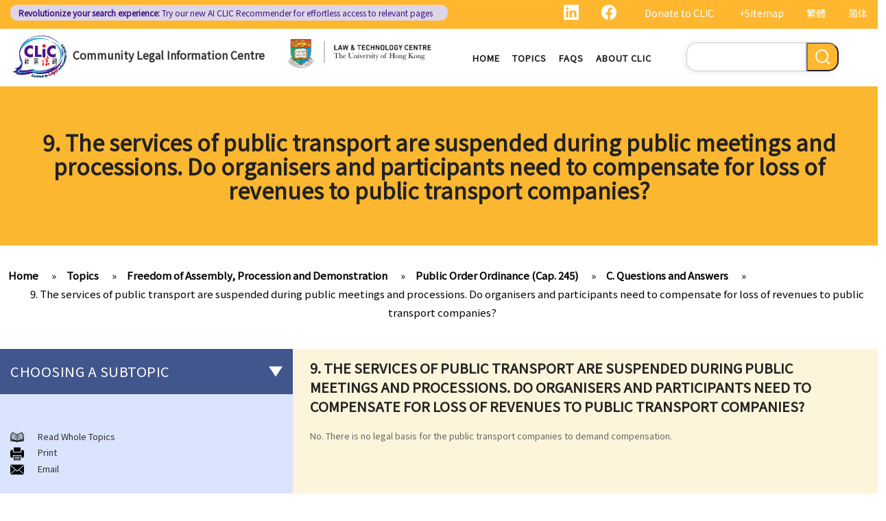

--- FILE ---
content_type: text/html; charset=UTF-8
request_url: https://www.clic.org.hk/en/topics/FreedomOfAssemblyProcessionDemonstration/PublicOrderOrdinance245/Questions_and_answers/Q9
body_size: 11280
content:
<!DOCTYPE html>
<html lang="en" dir="ltr" prefix="content: http://purl.org/rss/1.0/modules/content/  dc: http://purl.org/dc/terms/  foaf: http://xmlns.com/foaf/0.1/  og: http://ogp.me/ns#  rdfs: http://www.w3.org/2000/01/rdf-schema#  schema: http://schema.org/  sioc: http://rdfs.org/sioc/ns#  sioct: http://rdfs.org/sioc/types#  skos: http://www.w3.org/2004/02/skos/core#  xsd: http://www.w3.org/2001/XMLSchema# ">
  <head> 
    <meta charset="utf-8" />
<link rel="canonical" href="https://www.clic.org.hk/en/topics/FreedomOfAssemblyProcessionDemonstration/PublicOrderOrdinance245/Questions_and_answers/Q9" />
<meta name="Generator" content="Drupal 10 (https://www.drupal.org)" />
<meta name="MobileOptimized" content="width" />
<meta name="HandheldFriendly" content="true" />
<meta name="viewport" content="width=device-width, initial-scale=1.0" />
<link rel="icon" href="/sites/default/files/logo_0_0.png" type="image/png" />
<link rel="alternate" hreflang="en" href="https://www.clic.org.hk/en/topics/FreedomOfAssemblyProcessionDemonstration/PublicOrderOrdinance245/Questions_and_answers/Q9" />
<link rel="alternate" hreflang="zh-hant" href="https://www.clic.org.hk/zh/topics/FreedomOfAssemblyProcessionDemonstration/PublicOrderOrdinance245/Questions_and_answers/Q9" />
<link rel="alternate" hreflang="zh-hans" href="https://www.clic.org.hk/cn/topics/FreedomOfAssemblyProcessionDemonstration/PublicOrderOrdinance245/Questions_and_answers/Q9" />
<link rel="prev" href="/en/topics/FreedomOfAssemblyProcessionDemonstration/PublicOrderOrdinance245/Questions_and_answers/Q8" />
<link rel="up" href="/en/topics/FreedomOfAssemblyProcessionDemonstration/PublicOrderOrdinance245/Questions_and_answers" />
<link rel="next" href="/en/topics/FreedomOfAssemblyProcessionDemonstration/PublicOrderOrdinance245/Questions_and_answers/Q10" />

    <link rel="icon" href="/sites/default/files/android-icon-192x192.png" sizes="192x192" />
    <link rel="apple-touch-icon" href="/sites/default/files/apple-icon-180x180.png" sizes="180x180" />
    <title>9. The services of public transport are suspended during public meetings and processions. Do organisers and participants need to compensate for loss of revenues to public transport companies? | Community Legal Information Centre (CLIC)</title>
    <link rel="stylesheet" media="all" href="/sites/default/files/css/css_Z-Bulzly4inhq9oXzKigBbW2mbyI7dtUrVdxvEK8c2c.css?delta=0&amp;language=en&amp;theme=gavias_amon&amp;include=eJxVjUEKwzAMBD_k2o_pA4Jiq0ZUsYpXDvj3SSBQctnDzMBiwnlLK4FDpV0IC23WUlVbSV_wqdJqUJo2fCmCbDv3maxxNg3ZOqfSx4_0ze5nigAnF7hk3Cb-yePjmoivtFj4Q0P9AHbON60" />
<link rel="stylesheet" media="all" href="/sites/default/files/css/css_Q5DWUwBouigkpk6dHxXxyp4xb8R1vmr4b8qkOI5jAlA.css?delta=1&amp;language=en&amp;theme=gavias_amon&amp;include=eJxVjUEKwzAMBD_k2o_pA4Jiq0ZUsYpXDvj3SSBQctnDzMBiwnlLK4FDpV0IC23WUlVbSV_wqdJqUJo2fCmCbDv3maxxNg3ZOqfSx4_0ze5nigAnF7hk3Cb-yePjmoivtFj4Q0P9AHbON60" />
<link rel="stylesheet" media="all" href="//fonts.googleapis.com/css?family=Hind:400,300,700,500" />
<link rel="stylesheet" media="all" href="/sites/default/files/css/css_gVtSD-qG_egFcqXGUJtH314KbUl_PKJjfi80cQCKJgY.css?delta=3&amp;language=en&amp;theme=gavias_amon&amp;include=eJxVjUEKwzAMBD_k2o_pA4Jiq0ZUsYpXDvj3SSBQctnDzMBiwnlLK4FDpV0IC23WUlVbSV_wqdJqUJo2fCmCbDv3maxxNg3ZOqfSx4_0ze5nigAnF7hk3Cb-yePjmoivtFj4Q0P9AHbON60" />


    <script src="/sites/default/files/js/js_dlPoISoxceQqmaMszDq_1z0AICo_yKx4EmsBh14ec_w.js?scope=header&amp;delta=0&amp;language=en&amp;theme=gavias_amon&amp;include=eJxVjUEKwzAMBD_k2o_pA4Jiq0ZUsYpXDvj3SSBQctnDzMBiwnlLK4FDpV0IC23WUlVbSV_wqdJqUJo2fCmCbDv3maxxNg3ZOqfSx4_0ze5nigAnF7hk3Cb-yePjmoivtFj4Q0P9AHbON60"></script>


    
    
        <script async src="https://www.googletagmanager.com/gtag/js?id=G-PFCKBJG354"></script>
    <script>
      window.dataLayer = window.dataLayer || [];
      function gtag(){dataLayer.push(arguments);}
      gtag('js', new Date());

      gtag('config', 'G-PFCKBJG354');
    </script>
  </head>
  <body class="layout-no-sidebars not-preloader">
  
    <a href="#main-content" class="visually-hidden focusable">
      Skip to main content
    </a>
    
      <div class="dialog-off-canvas-main-canvas" data-off-canvas-main-canvas>
    
<div class="body-page">
	 

      <header id="header" class="header-v1"><meta http-equiv="Content-Type" content="text/html; charset=utf-8">
  
      <div class="topbar">
      <div class="topbar-inner">
        <div class="container">
          <div class="content">  <div>
    <div class="language-switcher-language-url topbarlang block block-language block-language-blocklanguage-interface" id="block-languageswitcher-2" role="navigation">
  
      <h2 class="block-title" ><span>Language switcher</span></h2>
    
      <div class="content block-content">
      <ul class="links"><li hreflang="zh-hant" data-drupal-link-system-path="node/310" class="zh-hant"><a href="/zh/topics/FreedomOfAssemblyProcessionDemonstration/PublicOrderOrdinance245/Questions_and_answers/Q9" class="language-link" hreflang="zh-hant" data-drupal-link-system-path="node/310">繁體</a></li><li hreflang="zh-hans" data-drupal-link-system-path="node/310" class="zh-hans"><a href="/cn/topics/FreedomOfAssemblyProcessionDemonstration/PublicOrderOrdinance245/Questions_and_answers/Q9" class="language-link" hreflang="zh-hans" data-drupal-link-system-path="node/310">简体</a></li><li></li></ul>
    </div>
  </div>
<div id="block-sitemapblockzh-2" class="topbarsitemap block block-block-content block-block-content05f0ac50-90ed-4821-9606-1236db6934d2">
  
      <h2 class="block-title" ><span>Sitemap Block (Zh)</span></h2>
    
      <div class="content block-content">
        <div class="layout layout--onecol">
    <div  class="layout__region layout__region--content">
                  <div><div style="display:flex;"><a style="display:inline;height:22px;" href="https://www.linkedin.com/showcase/clichk/"><svg height="22px" viewbox="0 0 16 16 " width="22px" xmlns="http://www.w3.org/2000/svg"><path d="M0 1.146C0 .513.526 0 1.175 0h13.65C15.474 0 16 .513 16 1.146v13.708c0 .633-.526 1.146-1.175 1.146H1.175C.526 16 0 15.487 0 14.854V1.146zm4.943 12.248V6.169H2.542v7.225h2.401zm-1.2-8.212c.837 0 1.358-.554 1.358-1.248-.015-.709-.52-1.248-1.342-1.248-.822 0-1.359.54-1.359 1.248 0 .694.521 1.248 1.327 1.248h.016zm4.908 8.212V9.359c0-.216.016-.432.08-.586.173-.431.568-.878 1.232-.878.869 0 1.216.662 1.216 1.634v3.865h2.401V9.25c0-2.22-1.184-3.252-2.764-3.252-1.274 0-1.845.7-2.165 1.193v.025h-.016a5.54 5.54 0 0 1 .016-.025V6.169h-2.4c.03.678 0 7.225 0 7.225h2.4z" fill="white"></path></svg></a><a style="display:inline;height:22px;padding-right:8px;" href="https://www.facebook.com/people/Community-Legal-Information-Centre-%E7%A4%BE%E5%8D%80%E6%B3%95%E7%B6%B2/100092315826255/"><svg height="22px" viewbox="0 0 16 16" width="22px" xmlns="http://www.w3.org/2000/svg"><path d="M16 8.049c0-4.446-3.582-8.05-8-8.05C3.58 0-.002 3.603-.002 8.05c0 4.017 2.926 7.347 6.75 7.951v-5.625h-2.03V8.05H6.75V6.275c0-2.017 1.195-3.131 3.022-3.131.876 0 1.791.157 1.791.157v1.98h-1.009c-.993 0-1.303.621-1.303 1.258v1.51h2.218l-.354 2.326H9.25V16c3.824-.604 6.75-3.934 6.75-7.951z" fill="white"></path></svg></a><div style="display:inline;padding-right:4px;vertical-align:middle;"><a href="https://eform.giving.hku.hk/zend/online_donation/community_legal_information_centre">Donate to CLIC</a></div><div style="display:inline;vertical-align:middle;"><a href="/en/sitemap">+Sitemap</a></div></div></div>
      
    </div>
  </div>

    </div>
  </div>
<div id="block-gavias-amon-crecnews" class="block block-block-content block-block-contentf5e76c9d-c5ed-4c97-bb7b-07514a97853f no-title">
  
    
      <div class="content block-content">
        <div class="layout layout--onecol">
    <div  class="layout__region layout__region--content">
                  <div><div class="visible-md-block" style="background-color:#ded6e8;border-radius:10px;margin:0px;max-width:48%;"><p style="line-height:1.25;padding:2px 8px 2px 12px;"><a style="color:#391385;font-size:12px;padding-left:0px;" href="https://clic.org.hk/app/recommender"><strong>Revolutionize your search experience:</strong> Try our new AI <span style="text-decoration:underline solid 1px;text-underline-offset:1px;">CLIC Recommender</span> for effortless access to relevant pages</a></p></div><div class="visible-lg-block" style="background-color:#ded6e8;border-radius:10px;max-width:51%;"><p style="line-height:1.25;padding:3px 8px 3px 12px;"><a style="color:#391385;font-size:12px;padding-left:0px;" href="https://clic.org.hk/app/recommender"><strong>Revolutionize your search experience:</strong> Try our new AI <span style="text-decoration:underline solid 1px;text-underline-offset:1px;">CLIC Recommender</span> for effortless access to relevant pages</a></p></div><div class="container-fluid hidden-md hidden-lg"><div class="row"><div class="col-xs-12 col-md-6" style="background-color:#ded6e8;border-radius:10px;margin:0px;padding:0px;"><p style="line-height:1.2;padding:3px 10px 3px 10px;"><a style="color:#391385;font-size:12px;padding-left:0px;" href="https://clic.org.hk/app/recommender"><strong>Revolutionize your search experience:</strong> Try our new AI <span style="text-decoration:underline solid 1px;text-underline-offset:1px;">CLIC Recommender</span> for effortless access to relevant pages</a></p></div></div></div></div>
      
    </div>
  </div>

    </div>
  </div>

  </div>
</div> 
        </div>
      </div>
    </div>
  
      

                                                      
                                                                              			   				  			   		                      			   				  			   		          
                              
      
      <div id="custom_header">
    <div class="container">
        <div class="row">
            <div class="col-lg-4 col-md-4 col-sm-4 col-xs-8 branding customlogo">
                                    <div>
    <div id="block-logo" class="block block-block-content block-block-content35a3197c-937b-4ad0-a8e9-144b34c8d825 no-title">
  
    
      <div class="content block-content">
        <div class="layout layout--onecol">
    <div  class="layout__region layout__region--content">
                  <div><p><a href="/en"><img alt="logo" data-entity-type="file" data-entity-uuid="3a4dd9f7-429a-40cc-b6c5-91f227fd733d" src="/sites/default/files/inline-images/logo.gif" width="150" height="117" /></a><a href="/en">Community Legal Information Centre</a></p>
</div>
      
    </div>
  </div>

    </div>
  </div>

  </div>

                            </div>
            <div class="col-lg-3 col-md-3 col-sm-4 col-xs-8 branding2 customlogo">
                                    <div>
    <div id="block-headercssblock-2" class="block block-block-content block-block-content084e331b-8ff0-45f1-b64e-b7ceb5c189a2 no-title">
  
    
      <div class="content block-content">
        <div class="layout layout--onecol">
    <div  class="layout__region layout__region--content">
                  <div><style type="text/css">
/*<![CDATA[*/

@media not all and (min-resolution:.001dpcm){ 
	@supports (-webkit-appearance:none) and (stroke-color:transparent) {
	    .branding{
			width:36% !important; 
		}
		.navigation .gva_menu > li > a{
			font-weight:500 !important;
		}
	}
}

/*]]>*/
</style></div>
      
    </div>
  </div>

    </div>
  </div>
<div id="block-logo-3" class="block block-block-content block-block-content7033f853-2ec2-4e89-810a-15eb8412c05c no-title">
  
    
      <div class="content block-content">
        <div class="layout layout--onecol">
    <div  class="layout__region layout__region--content">
                  <div><p><a href="https://www.lawtech.hk/"><img alt="hku" data-entity-type="file" data-entity-uuid="ff942f50-b2f7-46db-8fb1-5e198f796970" src="/sites/default/files/inline-images/Lawtech_logo_eng.png" width="1916" height="379" /></a></p>
</div>
      
    </div>
  </div>

    </div>
  </div>

  </div>

                            </div>
            <div class="col-lg-3 col-md-2 col-sm-4 col-xs-4 p-static custommenu">
                <div class="main-menu">
                    <div class="area-main-menu">
                      <div class="area-inner">
                                                    <div>
    
<nav role="navigation" aria-labelledby="block-gavias-amon-main-menu-menu" id="block-gavias-amon-main-menu" class="block block-menu navigation menu--main">
            
  <h2 class="visually-hidden" id="block-gavias-amon-main-menu-menu">Main navigation</h2>
  

                    <div class="content">
                
        
<div class="gva-navigation">

              <ul class="clearfix gva_menu gva_menu_main">
              
                      

      
      <li  class="menu-item ">
        <a href="/en">
                    Home

            
        </a>
        
          

        
      </li>
          
                      

      
      <li  class="menu-item ">
        <a href="/en/topics">
                    Topics

            
        </a>
        
          

        
      </li>
          
                      

      
      <li  class="menu-item ">
        <a href="/en/faqs">
                    FAQs

            
        </a>
        
          

        
      </li>
          
                      

      
      <li  class="menu-item ">
        <a href="/en/about-clic">
                    About CLIC

            
        </a>
        
          

        
      </li>
        </ul>
  


</div>


<div id="menu-bar" class="menu-bar">
  <span class="one"></span>
  <span class="two"></span>
  <span class="three"></span>
</div>
      </div>
    
</nav>

       

  </div>

                          
                      </div>
                   </div>
                </div> 
            </div>
            <div class="col-lg-2 col-md-4 col-sm-4 col-xs-4 p-static languagearea">
                			        <div class="language area">
				          <div>
    


<div class="search-block-form block block-search container-inline" data-drupal-selector="search-block-form" id="block-searchform-2" role="search">
  
    
      <div class="content container-inline">
        <form action="/en/search/node" method="get" id="search-block-form" accept-charset="UTF-8" class="search-form search-block-form">
  <div class="js-form-item form-item js-form-type-search form-item-keys js-form-item-keys form-no-label">
      <label for="edit-keys--2" class="visually-hidden">Search</label>
        <input title="Enter the terms you wish to search for." data-drupal-selector="edit-keys" type="search" id="edit-keys--2" name="keys" value="" size="15" maxlength="128" class="form-search" />

        </div>
<div data-drupal-selector="edit-actions" class="form-actions js-form-wrapper form-wrapper" id="edit-actions"><input class="search-form__submit button js-form-submit form-submit" data-drupal-selector="edit-submit" type="submit" id="edit-submit--3" value="Search" />
</div>

</form>

    </div>
  </div>


  </div>

			        </div>
		                    </div>
        </div>
    </div>
</div>
</header>

	

				<div class="breadcrumbs_title area">
				  <div>
    <div id="block-gavias-amon-page-title" class="block block-core block-page-title-block no-title">
  
    
      <div class="content block-content">
      

  <h1 class="title page-title">
<span>9. The services of public transport are suspended during public meetings and processions. Do organisers and participants need to compensate for loss of revenues to public transport companies?</span>
</h1>


    </div>
  </div>

  </div>

			</div>
			
   		<div class="breadcrumbs">
			<div class="container">
				<div class="content-inner">
					  <div>
    <div id="block-breadcrumbs" class="block block-system block-system-breadcrumb-block no-title">
  
    
      <div class="content block-content">
        <nav class="breadcrumb" role="navigation" aria-labelledby="system-breadcrumb">
    <h2 id="system-breadcrumb" class="visually-hidden">Breadcrumb</h2>
    <ol>
      
                <li>
                  <a href="/en">Home</a>
              </li>
                <li>
                  <a href="https://www.clic.org.hk/en/topics">Topics</a>
              </li>
                <li>
                  <a href="https://www.clic.org.hk/en/topics/FreedomOfAssemblyProcessionDemonstration">Freedom of Assembly, Procession and Demonstration</a>
              </li>
                <li>
                  <a href="https://www.clic.org.hk/en/topics/FreedomOfAssemblyProcessionDemonstration/PublicOrderOrdinance245">Public Order Ordinance (Cap. 245)</a>
              </li>
                <li>
                  <a href="https://www.clic.org.hk/en/topics/FreedomOfAssemblyProcessionDemonstration/PublicOrderOrdinance245/Questions_and_answers">C. Questions and Answers</a>
              </li>
                <li>
                  <a href="https://www.clic.org.hk/en/topics/FreedomOfAssemblyProcessionDemonstration/PublicOrderOrdinance245/Questions_and_answers/Q9">9. The services of public transport are suspended during public meetings and processions. Do organisers and participants need to compensate for loss of revenues to public transport companies?</a>
              </li>
        </ol>
  </nav>

    </div>
  </div>

  </div>

				</div>	
			</div> 
		</div>
		
	
	<div role="main" class="main main-page">
	
		<div class="clearfix"></div>
		<div class="slideshow_content area">
			
		</div>
		
		
				
		<div class="clearfix"></div>
		
		
	<div class="clearfix"></div>
		<div id="content" class="content content-full">
			<div class="container">
				<div class="content-main-inner">
					<div class="row">
						
													
							 		
																										
                   

						<div id="page-main-content" class="main-content col-xs-12 col-md-8 col-md-push-4 sb-l ">

							<div class="main-content-inner">
								
								
																	<div class="content-main">
										  <div>
    <div id="block-gavias-amon-content" class="block block-system block-system-main-block no-title">
  
    
      <div class="content block-content">
      

<article data-history-node-id="310" class="node node--type-clic-data-detail node--view-mode-full clearfix">
  <header><meta http-equiv="Content-Type" content="text/html; charset=utf-8">
    
            
      </header>
  <div class="node__content clearfix">
      <div class="layout layout--onecol">
    <div  class="layout__region layout__region--content">
                  <div class="text-detail"><h2>9. The services of public transport are suspended during public meetings and processions. Do organisers and participants need to compensate for loss of revenues to public transport companies?</h2>

<p>No. There is no legal basis for the public transport companies to demand compensation.</p>

<p> </p>
</div>
      
    </div>
  </div>
  <nav role="navigation" aria-labelledby="book-label-1677">
    
          <h2>Book traversal links for 9. The services of public transport are suspended during public meetings and processions. Do organisers and participants need to compensate for loss of revenues to public transport companies?</h2>
      <ul class="custom-node-link">
              <li>
          <a href="/en/topics/FreedomOfAssemblyProcessionDemonstration/PublicOrderOrdinance245/Questions_and_answers/Q8" class="page-previous" rel="prev" title="Go to previous page"><b class="en">‹ previous</b> <b class="zhant">‹ 上一頁</b> <b class="zhans">‹ 上一页</b></a>
        </li>
                    <li>
          <a href="/en/topics/FreedomOfAssemblyProcessionDemonstration/PublicOrderOrdinance245/Questions_and_answers" class="page-up" title="Go to parent page"> <b class="en">back to top</b> <b class="zhant">返回首頁</b> <b class="zhans">返回首页</b></a>
        </li>
                    <li>
          <a href="/en/topics/FreedomOfAssemblyProcessionDemonstration/PublicOrderOrdinance245/Questions_and_answers/Q10" class="page-next" rel="next" title="Go to next page"> <b class="en">next ›</b><b class="zhant">下一頁 ›</b> <b class="zhans">下一页 ›</b></a>
        </li>
          </ul>
      </nav>

  </div>
</article>

    </div>
  </div>
<div id="block-cssblock" class="block block-block-content block-block-contentf6ec741b-c626-4e80-be44-ae39449966cd no-title">
  
    
      <div class="content block-content">
        <div class="layout layout--onecol">
    <div  class="layout__region layout__region--content">
                  <div><style type="text/css">
/*<![CDATA[*/
#topic .row .p-static{
   flex:0 19%;
   width:19%;
}
.custom-date{
  margin:0 23px 2rem !important;
}
.sitemap .sitemap-item.sitemap-plugin--book h2{
display: none;
}
#block-gavias-amon-content form input, 
#block-gavias-amon-content form textarea {
    font-family: 'Noto Sans HK', sans-serif !important;
}

/*]]>*/
</style></div>
      
    </div>
  </div>

    </div>
  </div>

  </div>

									</div>
								
															</div>

						</div>

						<!-- Sidebar Left -->
													
														 		
							
							<div class="col-md-4 col-md-pull-8 col-sm-12 col-xs-12 sidebar sidebar-left">
								<div class="sidebar-inner">
									  <div>
    <div id="block-booknavigation" class="block block-book block-book-navigation">
  
      <h2 class="block-title" ><span>Choosing a subtopic</span></h2>
    
      <div class="content block-content">
      


        <ul>
          	
              <li class="expanded dropdown">
        <a href="/en/topics/FreedomOfAssemblyProcessionDemonstration/Freedom" class="dropdown-toggle" data-toggle="dropdown" aria-expanded="true">Freedom of Assembly, Procession and Demonstration  <span class="caret"></span></a>
                            <ul class="dropdown-menu">
          	
              <li>
        <a href="/en/topics/FreedomOfAssemblyProcessionDemonstration/Freedom/Nature_extent_and_limitations" hreflang="en">A. Nature, extent and limitations</a>
                  </li>
          	
              <li>
        <a href="/en/topics/FreedomOfAssemblyProcessionDemonstration/Freedom/Positive_obligations_on_the_Government" hreflang="en">B. Positive obligations on the Government</a>
                  </li>
        </ul>
  
            </li>
          	
              <li class="expanded dropdown active open">
        <a href="/en/topics/FreedomOfAssemblyProcessionDemonstration/PublicOrderOrdinance245" class="dropdown-toggle" data-toggle="dropdown" aria-expanded="true">Public Order Ordinance (Cap. 245) <span class="caret"></span></a>
                            <ul class="dropdown-menu">
          	
              <li>
        <a href="/en/topics/FreedomOfAssemblyProcessionDemonstration/PublicOrderOrdinance245/Public_meetings_processions_and_gatherings" hreflang="en">A. Public meetings, processions and gatherings</a>
                  </li>
          	
              <li class="expanded">
        <a href="/en/topics/FreedomOfAssemblyProcessionDemonstration/PublicOrderOrdinance245/Regulation_of_public_meetings" hreflang="en">B. Regulation of public meetings and public processions</a>
                            <ul class="dropdown-menu">
          	
              <li>
        <a href="/en/topics/FreedomOfAssemblyProcessionDemonstration/PublicOrderOrdinance245/Regulation_of_public_meetings/NotificationOfPublicMeetings" hreflang="en">1. Notification of public meetings</a>
                  </li>
          	
              <li>
        <a href="/en/topics/FreedomOfAssemblyProcessionDemonstration/PublicOrderOrdinance245/Regulation_of_public_meetings/NotificationOfPublicProcessions" hreflang="en">2. Notification of public processions</a>
                  </li>
          	
              <li>
        <a href="/en/topics/FreedomOfAssemblyProcessionDemonstration/PublicOrderOrdinance245/Regulation_of_public_meetings/RightOfCommissionerOfPolice" hreflang="en">3. Right of Commissioner of Police to prohibit public meetings and object to public processions</a>
                  </li>
          	
              <li>
        <a href="/en/topics/FreedomOfAssemblyProcessionDemonstration/PublicOrderOrdinance245/Regulation_of_public_meetings/ImpositionOfConditionsByCommissionerOfPolice" hreflang="en">4. Imposition of conditions by the Commissioner of Police</a>
                  </li>
          	
              <li>
        <a href="/en/topics/FreedomOfAssemblyProcessionDemonstration/PublicOrderOrdinance245/Regulation_of_public_meetings/AppealMechanism" hreflang="en">5. Appeal mechanism</a>
                  </li>
          	
              <li>
        <a href="/en/topics/FreedomOfAssemblyProcessionDemonstration/PublicOrderOrdinance245/Regulation_of_public_meetings/GeneralPowersCommissionerOfPolice" hreflang="en">6. General powers of the Commissioner of Police on controlling the conduct of public gatherings</a>
                  </li>
          	
              <li>
        <a href="/en/topics/FreedomOfAssemblyProcessionDemonstration/PublicOrderOrdinance245/Regulation_of_public_meetings/PolicePowersOverMeetings" hreflang="en">7. Police powers over meetings, processions and gatherings</a>
                  </li>
        </ul>
  
            </li>
          	
              <li class="expanded active open">
        <a href="/en/topics/FreedomOfAssemblyProcessionDemonstration/PublicOrderOrdinance245/Questions_and_answers" hreflang="en">C. Questions and Answers</a>
                            <ul class="dropdown-menu">
          	
              <li>
        <a href="/en/topics/FreedomOfAssemblyProcessionDemonstration/PublicOrderOrdinance245/Questions_and_answers/Q1" hreflang="en">1. Does the Public Order Ordinance regulate private meetings and processions?</a>
                  </li>
          	
              <li>
        <a href="/en/topics/FreedomOfAssemblyProcessionDemonstration/PublicOrderOrdinance245/Questions_and_answers/Q2" hreflang="en">2. Do organisers need to obtain notices of no objection if meetings or processions are to be held in private premises such as private roads?</a>
                  </li>
          	
              <li>
        <a href="/en/topics/FreedomOfAssemblyProcessionDemonstration/PublicOrderOrdinance245/Questions_and_answers/Q3" hreflang="en">3. What do organisers need to do to organize public meetings and processions?</a>
                  </li>
          	
              <li>
        <a href="/en/topics/FreedomOfAssemblyProcessionDemonstration/PublicOrderOrdinance245/Questions_and_answers/Q4" hreflang="en">4. Can the police issue a notice of prohibition or a notice of objection merely because the public meeting or procession will likely cause inconvenience to the pubic?</a>
                  </li>
          	
              <li>
        <a href="/en/topics/FreedomOfAssemblyProcessionDemonstration/PublicOrderOrdinance245/Questions_and_answers/Q5" hreflang="en">5. If the police have already issued a notice of prohibition regarding a public meeting or a notice of objection regarding a public procession, people still participate in the public meeting or procession. Do participants commit any offences?</a>
                  </li>
          	
              <li>
        <a href="/en/topics/FreedomOfAssemblyProcessionDemonstration/PublicOrderOrdinance245/Questions_and_answers/Q6" hreflang="en">6. Can participants perform entertainment during public meetings and processions?</a>
                  </li>
          	
              <li>
        <a href="/en/topics/FreedomOfAssemblyProcessionDemonstration/PublicOrderOrdinance245/Questions_and_answers/Q7" hreflang="en">7. If a religious group intends to hold a public procession exclusively for religious purpose, does it need to file a notice of intention to hold a public procession?</a>
                  </li>
          	
              <li>
        <a href="/en/topics/FreedomOfAssemblyProcessionDemonstration/PublicOrderOrdinance245/Questions_and_answers/Q8" hreflang="en">8. The organiser does not file a notice of intention to hold a public meeting or procession because it estimates that the number of participants will be less than 50 (in the case of the public meeting) or 30 (in the case of the public procession). However, it turns out that the number of participants is more than 50 (in the case of the public meeting) or 30 (in the case of the public procession). Does the organiser commit any offences under the Public Order Ordinance? Should the organiser stop the public meeting or procession? If so, when should the organiser stop the public meeting or procession?</a>
                  </li>
          	
              <li class="active open">
        <a href="/en/topics/FreedomOfAssemblyProcessionDemonstration/PublicOrderOrdinance245/Questions_and_answers/Q9" hreflang="en">9. The services of public transport are suspended during public meetings and processions. Do organisers and participants need to compensate for loss of revenues to public transport companies?</a>
                  </li>
          	
              <li>
        <a href="/en/topics/FreedomOfAssemblyProcessionDemonstration/PublicOrderOrdinance245/Questions_and_answers/Q10" hreflang="en">10. Are the police allowed under the Public Order Ordinance to use force greater than objectively necessary and reasonable to enforce the Ordinance?</a>
                  </li>
        </ul>
  
            </li>
        </ul>
  
            </li>
          	
              <li class="expanded dropdown">
        <a href="/en/topics/FreedomOfAssemblyProcessionDemonstration/RelatedOffences" class="dropdown-toggle" data-toggle="dropdown" aria-expanded="true">Related offences <span class="caret"></span></a>
                            <ul class="dropdown-menu">
          	
              <li class="expanded">
        <a href="/en/topics/FreedomOfAssemblyProcessionDemonstration/RelatedOffences/Public_Order_Offences" hreflang="en">A. Public Order Offences</a>
                            <ul class="dropdown-menu">
          	
              <li>
        <a href="/en/topics/FreedomOfAssemblyProcessionDemonstration/RelatedOffences/Public_Order_Offences/Unauthorized_assembly" hreflang="en">1. Unauthorized assembly (Section 17A Public Order Ordinance)</a>
                  </li>
          	
              <li>
        <a href="/en/topics/FreedomOfAssemblyProcessionDemonstration/RelatedOffences/Public_Order_Offences/Disorder_in_public_places" hreflang="en">2. Disorder in public places (Section 17B Public Order Ordinance)</a>
                  </li>
          	
              <li>
        <a href="/en/topics/FreedomOfAssemblyProcessionDemonstration/RelatedOffences/Public_Order_Offences/Unlawful_assembly" hreflang="en">3. Unlawful assembly (Section 18 Public Order Ordinance)</a>
                  </li>
          	
              <li>
        <a href="/en/topics/FreedomOfAssemblyProcessionDemonstration/RelatedOffences/Public_Order_Offences/Riot" hreflang="en">4. Riot (Section 19 Public Order Ordinance)</a>
                  </li>
          	
              <li>
        <a href="/en/topics/FreedomOfAssemblyProcessionDemonstration/RelatedOffences/Public_Order_Offences/affray" hreflang="en">5. Affray</a>
                  </li>
          	
              <li>
        <a href="/en/topics/FreedomOfAssemblyProcessionDemonstration/RelatedOffences/Public_Order_Offences/fighting_in_public_place" hreflang="en">6. Fighting in Public Place (Section 25 Public Order Ordinance)</a>
                  </li>
          	
              <li>
        <a href="/en/topics/FreedomOfAssemblyProcessionDemonstration/RelatedOffences/Public_Order_Offences/power_to_prohibit_flags" hreflang="en">7. Power to prohibit flags (Section 3 Public Order Ordinance) </a>
                  </li>
          	
              <li>
        <a href="/en/topics/FreedomOfAssemblyProcessionDemonstration/RelatedOffences/Public_Order_Offences/proposing_violence_at_public_gatherings" hreflang="en">8. Proposing violence at public gatherings (Section 26 Public Order Ordinance)</a>
                  </li>
          	
              <li>
        <a href="/en/topics/FreedomOfAssemblyProcessionDemonstration/RelatedOffences/Public_Order_Offences/Obstruction_of_public_places" hreflang="en">9. Obstruction of public places (Section 4A Summary Offences Ordinance)</a>
                  </li>
          	
              <li>
        <a href="/en/topics/FreedomOfAssemblyProcessionDemonstration/RelatedOffences/Public_Order_Offences/Enter_LC" hreflang="en">10. Entering or remaining in precincts of Chamber of the Legislative Council (Section 20 Legislative Council (Powers and Privileges) Ordinance)</a>
                  </li>
          	
              <li>
        <a href="/en/topics/FreedomOfAssemblyProcessionDemonstration/RelatedOffences/Public_Order_Offences/Public_nuisance" hreflang="en">11. Public nuisance</a>
                  </li>
          	
              <li>
        <a href="/en/topics/FreedomOfAssemblyProcessionDemonstration/RelatedOffences/Public_Order_Offences/loitering" hreflang="en">12. Loitering (Section 160 Crimes Ordinance)</a>
                  </li>
          	
              <li>
        <a href="/en/topics/FreedomOfAssemblyProcessionDemonstration/RelatedOffences/Public_Order_Offences/Criminal_contempt_of_court" hreflang="en">13. Criminal contempt of court</a>
                  </li>
          	
              <li>
        <a href="/en/topics/FreedomOfAssemblyProcessionDemonstration/RelatedOffences/Public_Order_Offences/seditious_intention" hreflang="en">14. Seditious Intention (Sections 24 Safeguarding National Security Ordinance)</a>
                  </li>
        </ul>
  
            </li>
          	
              <li class="expanded">
        <a href="/en/topics/FreedomOfAssemblyProcessionDemonstration/RelatedOffences/Offences_Involving_Weapons_Prohibited_Items" hreflang="en">B. Offences Involving Weapons &amp; Prohibited Items</a>
                            <ul class="dropdown-menu">
          	
              <li>
        <a href="/en/topics/FreedomOfAssemblyProcessionDemonstration/RelatedOffences/Offences_Involving_Weapons_Prohibited_Items/Public_Order_Ordinance" hreflang="en">1. Prohibition of offensive weapons at public meetings and processions (Section 33 Public Order Ordinance)</a>
                  </li>
          	
              <li>
        <a href="/en/topics/FreedomOfAssemblyProcessionDemonstration/RelatedOffences/Offences_Involving_Weapons_Prohibited_Items/Summary_Offences_Ordinance" hreflang="en">2. Possession of offensive weapon with intent (Section 17 Summary Offences Ordinance)</a>
                  </li>
          	
              <li>
        <a href="/en/topics/FreedomOfAssemblyProcessionDemonstration/RelatedOffences/Offences_Involving_Weapons_Prohibited_Items/Crimes_Ordinance" hreflang="en">3. Making or possession of explosives (Section 55 Crimes Ordinance)</a>
                  </li>
          	
              <li>
        <a href="/en/topics/FreedomOfAssemblyProcessionDemonstration/RelatedOffences/Offences_Involving_Weapons_Prohibited_Items/bomb_hoax" hreflang="en">4. Bomb Hoax (Section 28 Public Order Ordinance) </a>
                  </li>
          	
              <li>
        <a href="/en/topics/FreedomOfAssemblyProcessionDemonstration/RelatedOffences/Offences_Involving_Weapons_Prohibited_Items/Prohibition_on_Face_Covering_Regulation" hreflang="en">5. Using facial covering to prevent identification (Section 3 Prohibition on Face Covering Regulation)</a>
                  </li>
          	
              <li>
        <a href="/en/topics/FreedomOfAssemblyProcessionDemonstration/RelatedOffences/Offences_Involving_Weapons_Prohibited_Items/Failure_to_remove_facial_covering" hreflang="en">6. Failure to remove facial covering (Section 5 Prohibition on Face Covering Regulation)</a>
                  </li>
          	
              <li>
        <a href="/en/topics/FreedomOfAssemblyProcessionDemonstration/RelatedOffences/Offences_Involving_Weapons_Prohibited_Items/possession_of_firearms_and_ammunition" hreflang="en">7. Possession of firearms and ammunition (Section 13 Firearms and Ammunition Ordinance)</a>
                  </li>
          	
              <li>
        <a href="/en/topics/FreedomOfAssemblyProcessionDemonstration/RelatedOffences/Offences_Involving_Weapons_Prohibited_Items/possession_of_prohibited_weapons" hreflang="en">8. Possession of prohibited weapons (Section 4 Weapons Ordinance)</a>
                  </li>
          	
              <li>
        <a href="/en/topics/FreedomOfAssemblyProcessionDemonstration/RelatedOffences/Offences_Involving_Weapons_Prohibited_Items/Questions_and_answers" hreflang="en">9. What are the differences between the offences of possession of offensive weapons at public meetings and processions (Section 33 Public Order Ordinance) and possession of offensive weapon with intent (Section 17 Summary Offences Ordinance)?</a>
                  </li>
        </ul>
  
            </li>
          	
              <li class="expanded">
        <a href="/en/topics/FreedomOfAssemblyProcessionDemonstration/RelatedOffences/Offences_against_Public_Officers" hreflang="en">C. Offences against Public Officers</a>
                            <ul class="dropdown-menu">
          	
              <li>
        <a href="/en/topics/FreedomOfAssemblyProcessionDemonstration/RelatedOffences/Offences_against_Public_Officers/Resisting_public_officer" hreflang="en">1. Resisting or obstructing a public officer or other person lawfully engaged in a public duty (Section 23 Summary Offences Ordinance)</a>
                  </li>
          	
              <li>
        <a href="/en/topics/FreedomOfAssemblyProcessionDemonstration/RelatedOffences/Offences_against_Public_Officers/Assaulting_police_officer_in_execution_of_duty" hreflang="en">2. Assaulting police officer in execution of duty (Section 63 Police Force Ordinance)</a>
                  </li>
          	
              <li>
        <a href="/en/topics/FreedomOfAssemblyProcessionDemonstration/RelatedOffences/Offences_against_Public_Officers/Assaulting_public_officer" hreflang="en">3. Assaulting, resisting, obstructing a police officer (Section 36(b) Offences against the Person Ordinance)</a>
                  </li>
        </ul>
  
            </li>
          	
              <li class="expanded">
        <a href="/en/topics/FreedomOfAssemblyProcessionDemonstration/RelatedOffences/Offences_against_Property" hreflang="en">D. Offences against Property</a>
                            <ul class="dropdown-menu">
          	
              <li>
        <a href="/en/topics/FreedomOfAssemblyProcessionDemonstration/RelatedOffences/Offences_against_Property/Criminal_damage" hreflang="en">1. Criminal damage (Section 60 Crimes Ordinance)</a>
                  </li>
          	
              <li>
        <a href="/en/topics/FreedomOfAssemblyProcessionDemonstration/RelatedOffences/Offences_against_Property/arson" hreflang="en">2. Arson (Section 60(3) Crimes Ordinance)</a>
                  </li>
          	
              <li>
        <a href="/en/topics/FreedomOfAssemblyProcessionDemonstration/RelatedOffences/Offences_against_Property/Threats_to_destroy_or_damage_property" hreflang="en">3. Threats to destroy or damage property (Section 61 Crimes Ordinance)</a>
                  </li>
          	
              <li>
        <a href="/en/topics/FreedomOfAssemblyProcessionDemonstration/RelatedOffences/Offences_against_Property/Possessing_anything_with_intent_to_destroy_or_damage_property" hreflang="en">4. Possessing anything with intent to destroy or damage property (Section 62 Crimes Ordinance)</a>
                  </li>
          	
              <li>
        <a href="/en/topics/FreedomOfAssemblyProcessionDemonstration/RelatedOffences/Offences_against_Property/Forcible_entry" hreflang="en">5. Forcible entry (Section 23 Public Order Ordinance)</a>
                  </li>
        </ul>
  
            </li>
        </ul>
  
            </li>
        </ul>
  

    </div>
  </div>
<div id="block-topicsfreedomofassemblyprocessiondemonstration" class="block block-block-content block-block-content9e08d118-9fbe-485b-babc-d16f185e5dfd no-title">
  
    
      <div class="content block-content">
        <div class="layout layout--onecol">
    <div  class="layout__region layout__region--content">
                  <div><p id="custom-read"><a href="&#10;/en/topics/familyMatrimonialAndCohabitation/all"><img alt="read" data-entity-type="file" data-entity-uuid="691a5306-ba11-4cc9-b99c-995bdb3e148c" src="/sites/default/files/inline-images/read%20topic.png" width="20px" height="250" /></a><a href="&#10;/en/topics/FreedomOfAssemblyProcessionDemonstration/all">Read Whole Topics</a></p>

<p id="custom-print"><img alt="print" data-entity-type="file" data-entity-uuid="e9b6363b-edf6-4283-b8f0-9a628e0e7c08" src="/sites/default/files/inline-images/print.png" width="20px" height="250" />Print</p>

<p id="custom-email"><img alt="email" data-entity-type="file" data-entity-uuid="ac17db13-7926-4109-aa4f-c4d3d55a0b86" src="/sites/default/files/inline-images/email.png" width="20px" height="250" />Email</p>
</div>
      
    </div>
  </div>

    </div>
  </div>

  </div>

								</div>
							</div>
												<!-- End Sidebar Left -->

						<!-- Sidebar Right -->
												<!-- End Sidebar Right -->
						
					</div>
				</div>
			</div>
		</div>

					<div class="highlighted area">
				<div class="container">
					  <div>
    <div data-drupal-messages-fallback class="hidden"></div>

  </div>

				</div>
			</div>
		
					<div class="area after_content">
				<div class="container-fw">
	          	<div class="content-inner">
						   <div>
    <div id="block-gavias-amon-creccta" class="block block-block-content block-block-content116b8d63-aadc-4d9d-ad1a-559e1a5ec96c no-title">
  
    
      <div class="content block-content">
        <div class="layout layout--onecol">
    <div  class="layout__region layout__region--content">
                  <div><div class="container" style="background-image:url(/sites/default/files/inline-images/CREC_BG.png);background-size:cover;border-radius:20px;margin-top:20px;overflow:hidden;"><div class="row" style="padding:20px 25px 0px 25px;"><div class="col-md-5" style="padding-bottom:10px;"><p style="padding-top:6px;"><img src="/sites/default/files/inline-images/Logo_eng%20%281%29.png" data-entity-uuid="ae73f3a3-c22c-4573-af9f-99f58ac7d392" data-entity-type="file" alt="Clic Recommender logo" width="150" height="57" /></p><p style="padding-top:8px;"><span style="color:#8765BC;font-size:16px;line-height:1.2;">Not sure what CLIC pages are relevant to your scenario?</span></p><h4 style="color:#482284;font-size:26px;text-transform:none;">Use CRec for tailored AI-powered searches!</h4><p><br /><a style="background-color:#482284;color:white;padding:10px 16px;" href="https://ai.hklii.hk/recommender/" target="_blank">Start Using the Tool</a></p></div><div class="col-md-7"><p><img src="/sites/default/files/inline-images/CREC_Promo_eng_0.png" data-entity-uuid="a33ae550-5016-4e93-95bd-f65461fe9c96" data-entity-type="file" alt="Steps to using CRec: write or speak about your scenario and get a list of relevant CLIC pages" width="100%" height="356" /></p></div></div></div></div>
      
    </div>
  </div>

    </div>
  </div>

  </div>

	          	</div>
        		</div>
			</div>
				
		
	</div>
	

	<footer id="footer" class="footer">
  
     <div class="footer-top">
      <div class="container">
        <div class="row">
          <div class="col-xs-12">
            <div class="before_footer area">
                  <div>
    <div id="block-friendlylinks" class="block block-block-content block-block-content14f7e998-36c4-44aa-b89f-f4872a81c421 no-title">
  
    
      <div class="content block-content">
        <div class="layout layout--onecol">
    <div  class="layout__region layout__region--content">
                  <div><p><strong>Friendly Links</strong></p>
</div>
      
    </div>
  </div>

    </div>
  </div>

  </div>

            </div>
          </div>
        </div>     
      </div>   
    </div> 
      
      <div class="footer">
      <div class="container">
        <div class="row">
          <div class="col-xs-12">
            <div class="footer area">
                  <div>
    <div id="block-footer1-3" class="block block-block-content block-block-contentb123cea6-c25e-4db1-9e6f-889467d6a927 no-title">
  
    
      <div class="content block-content">
        <div class="layout layout--onecol">
    <div  class="layout__region layout__region--content">
                  <div><p><a href="https://youth.clic.org.hk/en" target="_blank"><img alt="image 3" data-entity-type="file" data-entity-uuid="1662f523-231c-412c-8dc0-852c978bf1bd" src="/sites/default/files/inline-images/Image%203.png" width="333" height="98" /></a></p>
</div>
      
    </div>
  </div>

    </div>
  </div>
<div id="block-footer2-3" class="block block-block-content block-block-content095d7547-f2bb-4200-a987-839d2dd49d15 no-title">
  
    
      <div class="content block-content">
        <div class="layout layout--onecol">
    <div  class="layout__region layout__region--content">
                  <div><p><a href="https://s100.hk/en" target="_blank"><img alt="Image 5" data-entity-type="file" data-entity-uuid="61cb4e06-c4cf-4c61-aad6-f3d85567e299" src="/sites/default/files/inline-images/Image%205.png" width="333" height="98" /></a></p>
</div>
      
    </div>
  </div>

    </div>
  </div>
<div id="block-footer3-3" class="block block-block-content block-block-content48a54a45-3d43-483e-ac65-d745f3d58067 no-title">
  
    
      <div class="content block-content">
        <div class="layout layout--onecol">
    <div  class="layout__region layout__region--content">
                  <div><p><a href="https://familyclic.hk/en" target="_blank"><img alt="Image 4" data-entity-type="file" data-entity-uuid="7510ddd4-d3ff-4aa5-a93d-1d1aa97876b4" src="/sites/default/files/inline-images/Image%204.png" width="333" height="98" /></a></p>
</div>
      
    </div>
  </div>

    </div>
  </div>
<div id="block-footer4-2" class="block block-block-content block-block-contentee9998e7-ef9a-4430-8669-d60f558c98a7 no-title">
  
    
      <div class="content block-content">
        <div class="layout layout--onecol">
    <div  class="layout__region layout__region--content">
                  <div><p><a href="https://ai.hklii.hk/dt-predictor"><img src="/sites/default/files/inline-images/SentencingPredictorLink_0.png" data-entity-uuid="4d5124fa-308e-4c72-adf1-286936cb398a" data-entity-type="file" alt="Sentencing Predictor" width="333" height="98" /></a></p></div>
      
    </div>
  </div>

    </div>
  </div>
<div id="block-footer4-2" class="block block-block-content block-block-content43083dea-d998-48d9-a02d-30a9dab59226 no-title">
  
    
      <div class="content block-content">
        <div class="layout layout--onecol">
    <div  class="layout__region layout__region--content">
                  <div><p><a href="https://clic.org.hk/app/recommender"><img src="/sites/default/files/inline-images/CRec_small_banner.jpg" data-entity-type="file" alt="CRec_small_intro" width="333" height="98" /></a></p></div>
      
    </div>
  </div>

    </div>
  </div>
<div id="block-footercssblock-2" class="block block-block-content block-block-contenteca85510-8071-476c-a181-2cfa197fdc01 no-title">
  
    
      <div class="content block-content">
        <div class="layout layout--onecol">
    <div  class="layout__region layout__region--content">
                  <div><style type="text/css">
/*<![CDATA[*/
@media not all and (min-resolution:.001dpcm){ 
	@supports (-webkit-appearance:none) and (stroke-color:transparent) {
	    #block-footer1-2, 
		#block-footer2-2, 
		#block-footer3-2{
			width:32% !important;
		}
	}
}


/*]]>*/
</style><script type="text/javascript">
//<![CDATA[


		jQuery(document).ready(function($) {
			$(':lang(en).sitemap .sitemap-item.sitemap-plugin--menu').append('<h2>books');
$(':lang(zh-hant).sitemap .sitemap-item.sitemap-plugin--menu').append('<h2>手冊');
$(':lang(zh-hans).sitemap .sitemap-item.sitemap-plugin--menu').append('<h2>手册');
$('.breadcrumbs nav.breadcrumb ol > li').append('<span>»');
$('.breadcrumbs nav.breadcrumb ol > li:last-child a').removeAttr('href');

$(':lang(zh-hant)#block-breadcrumbs nav.breadcrumb ol li a').each(function() {
    var text = $(this).text();
//console.log(text);
    text = text.replace('Search', '搜索');
    $(this).text(text); 
});
$(':lang(zh-hant)#block-gavias-amon-page-title .page-title').each(function() {
    var text = $(this).text();
    text = text.replace('Search', '搜索');
    $(this).text(text); 
});

$(':lang(zh-hant)#block-breadcrumbs nav.breadcrumb ol li a').each(function() {
    var text = $(this).text();
    text = text.replace('Topics', '主題');
    $(this).text(text); 
});
$(':lang(zh-hans)#block-breadcrumbs nav.breadcrumb ol li a').each(function() {
    var text = $(this).text();
    text = text.replace('Topics', '主题');
    $(this).text(text); 
});

			});

//]]>
</script></div>
      
    </div>
  </div>

    </div>
  </div>
<div id="block-message-2" class="block block-block-content block-block-content5494db9a-55a2-4e34-ae3f-7a79d9e09baf no-title">
  
    
      <div class="content block-content">
        <div class="layout layout--onecol">
    <div  class="layout__region layout__region--content">
                  <div><p>Important</p>

<p>The information available at the Community Legal Information Centre (CLIC) is for preliminary reference only and should NOT be considered as legal advice. You should consult your own lawyer if you want to obtain further information or legal assistance concerning any specific legal matter.</p>
</div>
      
    </div>
  </div>

    </div>
  </div>

  </div>

            </div>
          </div>
        </div>     
      </div>   
    </div> 
      
   <div class="footer-center">
      <div class="container">      
         <div class="row">
                          
                
              
                
              
                
              
                 

              
                            
              
              
              
                       </div>   
      </div>
   </div>   

</footer>

     <div class="footer_menu">
      <div class="container">
        <div class="row">
          <div class="col-xs-12">
            <div class="footer_menu area">
                  <div>
    <div id="block-gavias-amon-usersurveypopup" class="block block-block-content block-block-contentbd2bcd1e-101d-406a-8d21-3bc3f2d5376a no-title">
  
    
      <div class="content block-content">
        <div class="layout layout--onecol">
    <div  class="layout__region layout__region--content">
      
    </div>
  </div>

    </div>
  </div>
<div id="block-footermenu-4" class="block block-block-content block-block-content0fbe634c-dec1-436d-9ce3-9851863b5525 no-title">
  
    
      <div class="content block-content">
        <div class="layout layout--onecol">
    <div  class="layout__region layout__region--content">
                  <div><p><a href="/en/">Home</a> <a href="/en/topics">Topics</a> <a href="/en/glossary">Glossary</a> <a href="/en/team">The CLIC Team</a> <a href="/en/form/feedback">Feedback</a><a href="/en/acknowledgment">Acknowledgement</a> <a href="/en/disclaimers">Disclaimer</a></p>
</div>
      
    </div>
  </div>

    </div>
  </div>

  </div>

            </div>
          </div>
        </div>     
      </div>   
    </div> 
   
<div class="clearfix"></div>
		<div class="custom_footer">
		<div class="container">
            <div class="row">
                <div class="col-md-8 col-sm-12 col-xs-12">
                                      <div>
    <div id="block-copyright-3" class="block block-block-content block-block-content741f01c2-7ba8-49bf-b96d-4e88c9843967 no-title">
  
    
      <div class="content block-content">
        <div class="layout layout--onecol">
    <div  class="layout__region layout__region--content">
                  <div><p>Copyright © 2004 - 2025 Community Legal Information Centre (CLIC), The University of Hong Kong. All Rights Reserved.</p></div>
      
    </div>
  </div>

    </div>
  </div>

  </div>

                                    </div>
                
                <div class="col-md-4 col-sm-12 col-xs-12">
                                      <div>
    <div id="block-gavias-amon-developby" class="block block-block-content block-block-contenta83d5c56-87ca-4bb0-a933-85c2ecd3e8bd no-title">
  
    
      <div class="content block-content">
        <div class="layout layout--onecol">
    <div  class="layout__region layout__region--content">
                  <div><p><a href="https://visibleone.com/en-hk/services/website-design" rel="nofollow" target="_blank">Web Design</a> By Visible One</p>
</div>
      
    </div>
  </div>

    </div>
  </div>

  </div>

                                    </div>
            </div>
        </div>
        </div>
</div>


  </div>

    
    <script type="application/json" data-drupal-selector="drupal-settings-json">{"path":{"baseUrl":"\/","scriptPath":null,"pathPrefix":"en\/","currentPath":"node\/310","currentPathIsAdmin":false,"isFront":false,"currentLanguage":"en"},"pluralDelimiter":"\u0003","suppressDeprecationErrors":true,"statistics":{"data":{"nid":"310"},"url":"\/core\/modules\/statistics\/statistics.php"},"ajaxTrustedUrl":{"\/en\/search\/node":true},"user":{"uid":0,"permissionsHash":"bd68a390681a0d7739e04c0439f9907fb381114a5d36231d0ce297224af29739"}}</script>
<script src="/sites/default/files/js/js_6TSS5w_0N3DJFhWpIwqESs2MXfj-okLCYT9nLB2u71s.js?scope=footer&amp;delta=0&amp;language=en&amp;theme=gavias_amon&amp;include=eJxVjUEKwzAMBD_k2o_pA4Jiq0ZUsYpXDvj3SSBQctnDzMBiwnlLK4FDpV0IC23WUlVbSV_wqdJqUJo2fCmCbDv3maxxNg3ZOqfSx4_0ze5nigAnF7hk3Cb-yePjmoivtFj4Q0P9AHbON60"></script>

      </body>
</html>


--- FILE ---
content_type: text/css
request_url: https://www.clic.org.hk/sites/default/files/css/css_gVtSD-qG_egFcqXGUJtH314KbUl_PKJjfi80cQCKJgY.css?delta=3&language=en&theme=gavias_amon&include=eJxVjUEKwzAMBD_k2o_pA4Jiq0ZUsYpXDvj3SSBQctnDzMBiwnlLK4FDpV0IC23WUlVbSV_wqdJqUJo2fCmCbDv3maxxNg3ZOqfSx4_0ze5nigAnF7hk3Cb-yePjmoivtFj4Q0P9AHbON60
body_size: 45124
content:
@import url("https://fonts.googleapis.com/css?family=Poppins&display=swap");@import url("https://fonts.googleapis.com/css?family=Noto+Sans+HK&display=swap");@import url("https://fonts.googleapis.com/css?family=Noto+Sans+SC&display=swap");
/* @license GNU-GPL-2.0-or-later https://www.drupal.org/licensing/faq */
body a:hover,body a:active{color:#f7b942;}html:lang(zh-hans) #topic .btn-primary,html:lang(zh-hant) #topic .btn-primary{font-size:18px !important;}body:lang(zh-hant) .node__content .custom-node-link li a .en,body:lang(zh-hans) .node__content .custom-node-link li a .en,body:lang(zh-hant) .node__content .custom-node-link li a .zhans,body:lang(zh-hans) .node__content .custom-node-link li a .zhant,body:lang(en) .node__content .custom-node-link li a .zhans,body:lang(en) .node__content .custom-node-link li a .zhant{display:none;}a[hreflang="zh-hans"]{font-family:'Noto Sans SC',sans-serif !important;}div#block-sitemap-4 ol li{list-style-type:decimal !important;}div#block-sitemap-4 ul li{list-style-type:circle !important;margin-left:2%;}.text-detail ul li{list-style:disc;margin-left:6%;}.customlogo{padding:0px !important;}@font-face{font-family:"Poppins";src:url(/themes/gavias_amon/css/fonts/Poppins-Regular.ttf);}dt{margin-bottom:2%;border-bottom:1px solid #c5c5c5;}.topbar{background:#ffb730;color:#ffffff !important;font-size:14px !important;border-bottom:none !important;padding:0 !important;}.topbar a{font-size:14px;}div#block-languageswitcher li{float:left;color:#ffffff;padding:0px 10px;margin-top:9px;border-right:1px solid #333;}div#block-languageswitcher{overflow:hidden;width:80%;float:left;text-align:right;}div#block-languageswitcher ul{margin-bottom:0;float:right;}div#block-topbarblock{float:right;width:19%;padding:10px;}div#block-acknowledgment ul li{list-style:disc;}.language.area{margin-top:10px;}html:lang(en) .branding.customlogo{width:32% !important;}.branding2.customlogo{padding-top:10px !important;}form#search-block-form{border-right:0;border-top-left-radius:15px;border-bottom-left-radius:15px;border-top-right-radius:15px;border-bottom-right-radius:13px;margin-top:10%;margin-right:10px !important;box-shadow:1px 2px 1px #d9d9d9,31px 27px 0px #ffffff !important;-webkit-box-shadow:-1px 2px 5px 0px rgba(92,88,92,1);-moz-box-shadow:-1px 2px 5px 0px rgba(92,88,92,1);box-shadow:-1px 2px 5px 0px rgba(92,88,92,1);}form#search-block-form #edit-submit{background:#ffb730;border-top-right-radius:12px;border-bottom-right-radius:12px;}i.fa.fa-search{display:none;}input[type="search"]{-webkit-appearance:none;border:0;border-top-left-radius:25px;border-bottom-left-radius:25px;}.search-block-form .js-form-item,.search-block-form input{width:100%;}.search-block-form input{height:100%;padding-left:5px;padding-right:5px;}.col-md-3.col-sm-4.col-xs-4.p-static .gva-search-region.search-region{overflow:hidden;}.col-md-6.col-sm-4.col-xs-4.p-static .main-menu{overflow:hidden;}div#block-gavias-amon-branding img{float:left;width:40%;}.site-branding__text{float:left;margin-top:8%;font-size:24px;margin-left:8%;}.customlogo{overflow:hidden;}.col-md-6.col-sm-4.col-xs-4.p-static.custommenu{overflow:hidden;text-align:center;}.col-md-3.col-sm-4.col-xs-4.p-static.customsearch{overflow:hidden;}header.header-v1 .area-main-menu .gva-navigation ul.gva_menu_main{float:none !important;}.breadcrumbs nav.breadcrumb ol > li{text-align:center;color:#ffffff !important;}.breadcrumbs nav.breadcrumb ol > li a{color:#ffffff !important;}header.header-v1 .header-main{padding:10px 0 !important;}.slider-more{background:#3851a5 0% 0% no-repeat padding-box;opacity:1;padding:4px;float:left;margin-top:20px;}.custom-slider-wrapper{background:#000000 0% 0% no-repeat;opacity:0.78 !important;overflow:hidden;}div#block-views-block-slider-image-block-1 .views-field.views-field-body{position:absolute;bottom:30%;left:15%;right:52%;background:#000000b3;color:#ffffff;font-size:20px;line-height:40px;padding:20px;letter-spacing:1px;}.views-slideshow-controls-bottom.clearfix{position:absolute;bottom:0;z-index:999;left:50%;}#block-sitemap-3 .layout--onecol .layout__region p{margin-top:9px !important;}div#block-sitemap-3{width:50%;float:right;overflow:hidden;}div#block-views-block-topics-home-block-1{padding-top:2%;}details#edit-advanced{display:none;}a#edit-help-link{display:none;}.branding .layout--onecol .layout__region h2{display:none;-moz-display:none;}html:lang(zh-hans) body,html:lang(zh-hans) a,html:lang(zh-hans) p,html:lang(zh-hans) span,html:lang(zh-hans) h1,html:lang(zh-hans) h2,html:lang(zh-hans) h3,html:lang(zh-hans) h4,html:lang(zh-hans) h5,html:lang(zh-hans) h6{font-family:'Noto Sans SC',sans-serif !important;}body{background-image:url(/themes/gavias_amon/images/bg.png);background-position:100%;background-repeat:no-repeat,repeat;background-size:cover;font-family:'Noto Sans HK',sans-serif !important;font-size:13px !important;}.node.node--type-clic-data-detail h2,.h2{font-size:20px !important;line-height:28px !important;margin-bottom:2%;}p,a,span,h1,h2,h3,h4,h5,h6{font-family:'Noto Sans HK',sans-serif !important;}div#content.content-full .row{position:relative;}.testing_hover{border:1px solid red;}nav h2{display:none;}ul.links.inline{overflow:hidden;margin:2% 0;}.asset_management{border:1px solid red;}.personal_rights li{border:1px solid red;}.personal_rights .freedom li{background:yellow;border:1px solid red;}.personal_data_privacy{}div#page-main-content{background:#ffffff;}.fw-before-content.area{border:1px solid red;}h1.js-quickedit-page-title.title.page-title{}div#block-aaaaaa,div#block-legalsystemandlegalaction,div#block-assetmanagement,div#block-medicalhealth,div#block-publicsafetyandimmigration,div#block-financeandemployment,div#block-housing{padding:0 16px;margin-left:-16px;margin-right:-16px;background:#ffb730;color:#ffffff;}.content-top img{width:24px;margin-right:10px;}div#block-views-block-topics-home-block-1 .col-sm-3,.homeblock .col-sm-3.item{padding-top:15px;padding-bottom:15px;}div#block-views-block-topics-home-block-1{}div#block-views-block-topics-home-block-1 .col-sm-3 img{}.homeblock .col-sm-3{padding-left:0;padding-right:0;}.homeblock{overflow:hidden;padding-top:4%;}div#block-booknavigation,div#block-booknavigation .dropdown-menu{background-color:#ffb730;}div#block-booknavigation a,div#block-booknavigation .dropdown-menu a{color:#ffffff;}.content-main-inner{background:#ffffff;}div#block-booknavigation .dropdown-menu > .active > a,.dropdown-menu > .active > a:hover,.dropdown-menu > .active > a:focus{color:#0099cc !important;background:none !important;}div#block-booknavigation .dropdown-menu{border-radius:0 !important;border:none !important;box-shadow:none !important;position:relative !important;display:inline !important;width:100%;}div#block-booknavigation .dropdown-menu > li > a{padding:0 !important;display:inline !important;white-space:unset !important;font-size:13px;}div#block-gavias-amon-content ul{padding-left:22px;}div#block-gavias-amon-content ul.custom-node-link{padding-left:0px;}div#block-gavias-amon-content .dropdown{position:relative;display:list-item;color:#42568e;}div#block-gavias-amon-content .dropdown a{width:100%;display:block;}div#block-gavias-amon-content .dropdown.open a{width:100%;display:inline-block;}.dropdown-menu > li > a:hover,.dropdown-menu > li > a:focus{background:none !important;color:#000 !important;}.custom-bookli ul li{float:left;width:33.33%;}.custom-bookli{margin:8% 0;overflow:hidden;}.custom-up{}.custom-next{}.field-{margin:4% 0;}a.printfriendly{width:50%;float:left;margin:4% 0;}.se-block{overflow:hidden;width:50%;margin:4% 0;}.se-block.se-align-right .block-title{border:1px solid red;color:#000 !important;}.se-block.se-align-right .block-content .se-container .se-trigger{float:left !important;}.se-block .block-content .se-container .se-links-container{height:30px !important;}.se-block .block-content .se-container .se-trigger img{max-height:20px;}.node.node--type-clic-data-detail a{text-decoration:underline;color:red;}.sidebar .block .block-content{overflow:hidden;}.footer .footer-top{background:none !important;}div#block-theclicteam{text-align:center;color:#ffffff;font-size:24px;}.custom_footer{background:#ffb730;color:#ffffff;}div#block-footermenu,div#block-copyright{margin-bottom:0%;}div#block-developby{margin:0px;float:none;}div#block-views-block-topics-home-block-1{padding-top:4% !important;}div#block-footermenu a{margin-right:2%;text-decoration:underline;color:#ffffff;}#block-friendlylinks .layout--onecol .layout__region p{margin-right:2%;text-decoration:underline;color:#ffffff;text-align:center;font-size:24px;}#block-message .layout--onecol .layout__region p,#block-message-2 .layout--onecol .layout__region p{color:#fff;}#block-message,#block-message-2{margin-top:40px;margin-bottom:100px;}.custom_footer .col-md-8.col-sm-12.col-xs-12{padding:10px;}#topic{overflow:hidden;}#topic .col-md-2{min-height:167px;padding:10px;width:15.5%;margin-right:10px;margin-bottom:10px;overflow-wrap:break-word;word-wrap:break-word;}@-moz-document url-prefix(){#topic .col-md-2{height:171px;}}#topic .btn{white-space:inherit !important;}#topic .btn-primary{border-radius:0 !important;}.btn-primary{background-image:url(/themes/gavias_amon/images/bg_topic_row1.jpg) !important;background-size:cover !important;color:#000 !important;}.col-md-2{width:15.5%;}.views-field.views-field-field-refer-links{text-decoration:underline;margin-bottom:2%;}.views-field.views-field-field-refer-links a{}form#webform-submission-contact-add-form{padding:2% 0;}form#webform-submission-contact-add-form label{display:block;}h1.title.page-title{}.viewcu{width:300px;height:200px;margin:10px;float:left;border:10px solid #fff;overflow:hidden;position:relative;text-align:center;-webkit-box-shadow:1px 1px 2px #e6e6e6;-moz-box-shadow:1px 1px 2px #e6e6e6;box-shadow:1px 1px 2px #e6e6e6;cursor:default;background:#fff url(/drupaltestingsite/core/themes/bartik/images/bgimg.jpg)
    no-repeat center center;}.view-fifth img{-webkit-transition:all 0.3s ease-in-out;-moz-transition:all 0.3s ease-in-out;-o-transition:all 0.3s ease-in-out;-ms-transition:all 0.3s ease-in-out;transition:all 0.3s ease-in-out;}.view-fifth .mask{background-color:rgba(146,96,91,0.3);-webkit-transform:translateX(-300px);-moz-transform:translateX(-300px);-o-transform:translateX(-300px);-ms-transform:translateX(-300px);transform:translateX(-300px);-ms-filter:"progid: DXImageTransform.Microsoft.Alpha(Opacity=100)";filter:alpha(opacity=100);opacity:1;-webkit-transition:all 0.3s ease-in-out;-moz-transition:all 0.3s ease-in-out;-o-transition:all 0.3s ease-in-out;-ms-transition:all 0.3s ease-in-out;transition:all 0.3s ease-in-out;}.view-fifth h2{background:rgba(255,255,255,0.5);color:#000;-webkit-box-shadow:0px 1px 3px rgba(159,141,140,0.5);-moz-box-shadow:0px 1px 3px rgba(159,141,140,0.5);box-shadow:0px 1px 3px rgba(159,141,140,0.5);}.view-fifth p{-ms-filter:"progid: DXImageTransform.Microsoft.Alpha(Opacity=0)";filter:alpha(opacity=0);opacity:0;color:#333;-webkit-transition:all 0.2s linear;-moz-transition:all 0.2s linear;-o-transition:all 0.2s linear;-ms-transition:all 0.2s linear;transition:all 0.2s linear;}.view-fifth:hover .mask{-webkit-transform:translateX(0px);-moz-transform:translateX(0px);-o-transform:translateX(0px);-ms-transform:translateX(0px);transform:translateX(0px);}.view-fifth:hover img{-webkit-transform:translateX(300px);-moz-transform:translateX(300px);-o-transform:translateX(300px);-ms-transform:translateX(300px);transform:translateX(300px);}.view-fifth:hover p{-ms-filter:"progid: DXImageTransform.Microsoft.Alpha(Opacity=100)";filter:alpha(opacity=100);opacity:1;}.container-hover{position:relative;}.image-hover{display:block;width:100%;height:auto;}.overlay-hover{position:absolute;top:0;bottom:0;left:0;right:0;height:100%;width:100%;opacity:0;transition:0.5s ease;}.container-hover:hover .overlay-hover{opacity:1;background-color:#3851a5 !important;}.text-hover{color:white;font-size:13px;position:absolute;top:50%;left:50%;-webkit-transform:translate(-50%,-50%);-ms-transform:translate(-50%,-50%);transform:translate(-50%,-50%);text-align:center;width:98%;}.custom-ht{padding:6% 0;}.custom-ht a{color:#ffffff;}.title-home{top:40%;left:25%;position:absolute;text-align:center;width:50%;font-size:13px;}.home-personalright{border:1px solid #a94f58;background:#a94f58;color:#ffffff;}.home-lsla{border:1px solid #3851a5;background:#3851a5;color:#ffffff;}.home-housing{border:1px solid #ff598f;background:#ff598f;color:#ffffff;}.home-ass{border:1px solid #f7b942;background:#f7b942;color:#ffffff;}.home-medical{border:1px solid #8dbc5c;background:#8dbc5c;color:#ffffff;}.home-psi{border:1px solid #5c489f;background:#5c489f;color:#ffffff;}.home-fe{border:1px solid #e79462;background:#e79462;color:#ffffff;}.custom-arrow{margin-top:2%;float:right;width:30px;}.custom_grid{position:relative;margin:0 auto;padding:1em 0 4em;max-width:1000px;list-style:none;text-align:center;}.custom_grid figure{position:relative;float:left;overflow:hidden;margin:10px 1%;min-width:320px;max-width:480px;max-height:360px;width:48%;background:#3085a3;text-align:center;cursor:pointer;}.custom_grid figure img{position:relative;display:block;min-height:100%;max-width:100%;opacity:0.8;}.custom_grid figure figcaption{padding:2em;color:#fff;text-transform:uppercase;font-size:1.25em;-webkit-backface-visibility:hidden;backface-visibility:hidden;}.custom_grid figure figcaption::before,.custom_grid figure figcaption::after{pointer-events:none;}.custom_grid figure figcaption,.custom_grid figure figcaption > a{position:absolute;top:0;left:0;width:100%;height:100%;}.customlink a{border:1px solid #ffffff;float:right;padding:5px;}.text-excerpt{height:106px;}@media print{#header,.breadcrumbs,.sidebar,#block-gavias-amon-local-tasks,#block-gavias-amon-content header,#block-gavias-amon-content .node--type-clic-data-detail .se-block,.custom-node-link,#footer,.footer_menu,.custom_footer,#block-gavias-amon-content nav h2,#block-gavias-amon-content nav .custom-node-link,.highlighted.area{display:none !important;}}figure.effect-sadie figcaption::before{top:0;left:0;width:100%;height:100%;content:"";opacity:0;-webkit-transform:translate3d(0,50%,0);transform:translate3d(0,50%,0);}figure.effect-sadie h2{}figure.effect-sadie figcaption::before,figure.effect-sadie p{-webkit-transition:opacity 0.35s,-webkit-transform 0.35s;transition:opacity 0.35s,transform 0.35s;}figure.effect-sadie p{}figure.effect-sadie{position:relative;min-height:250px;display:flex;align-items:center;justify-content:center;margin:15px 0px;}figure.effect-sadie h2{transform:translateY(0%);transition:0.8s;}figure.effect-sadie:hover h2{transform:translateY(-10px);}figure.effect-sadie figcaption{padding-left:5px;padding-right:5px;}figure.effect-sadie:hover .text-excerpt{opacity:1;max-height:none;}figure.effect-sadie .text-excerpt{display:block;max-height:0px;position:static;height:auto;color:white;visibility:visible;opacity:0;text-align:center;transition:0.8s;}figure.effect-sadie .customlink{margin-top:0px;position:absolute;top:0px;bottom:0px;left:0px;right:0px;padding:0px;}figure.effect-sadie .customlink a{opacity:0;width:100%;height:100%;margin:0px !important;display:block;padding:0px;border:0px;}figure.effect-sadie h2{text-align:center;text-transform:none;}figure.effect-sadie:hover h2{}figure.effect-sadie:hover a{color:#ffffff;}figure.effect-sadie:hover figcaption::before{display:none;}figure.effect-sadie:hover p{}.personal-r figure.effect-sadie{border:2px solid #ab4753;background-color:#ab4753;}figure.effect-sadie h2:hover{color:ffffff !important;overflow:hidden;}figure.effect-sadie a{color:#ffffff;}.personal-r figure.effect-sadie:hover{background:#ab4753;color:#ffffff;}.personal-r .views-view-grid .views-col{min-height:260px;}.legal figure.effect-sadie{border:2px solid #46939d;background-color:#46939d;}.legal figure.effect-sadie:hover{background:#46939d;color:#ffffff;}.legal .views-view-grid .views-col{min-height:260px;}.housing figure.effect-sadie{border:2px solid #caae6d;background-color:#caae6d;}.housing figure.effect-sadie:hover{background:#caae6d;color:#ffffff;}.housing .views-view-grid .views-col{min-height:260px;}.asset figure.effect-sadie{border:2px solid #689c90;background-color:#689c90;}.asset figure.effect-sadie:hover{background:#689c90;color:#ffffff;}.asset figure.effect-sadie h2 a,.asset figure.effect-sadie .text-excerpt{color:#fff;}.asset figure.effect-sadie:hover a{color:#fff;}.asset .views-view-grid .views-col{min-height:260px;}.medical figure.effect-sadie{border:2px solid #dd735f;background-color:#dd735f;}.medical figure.effect-sadie:hover{background:#dd735f;color:#ffffff;}.medical .views-view-grid .views-col{min-height:260px;}.public-safety figure.effect-sadie{border:2px solid #5870ae;background-color:#5870ae;}.public-safety figure.effect-sadie:hover{background:#5870ae;color:#ffffff;}.public-safety .views-view-grid .views-col{min-height:260px;}.finance figure.effect-sadie{border:2px solid #977cc9;background-color:#977cc9;}.finance figure.effect-sadie:hover{background:#977cc9;color:#ffffff;}.finance .views-view-grid .views-col{min-height:260px;}.dropbtn{background-color:#ffb730;color:white;padding:0px;font-size:16px;border:none;}.dropdown{position:relative;display:inline-block;}.dropdown-content{display:none;position:absolute;background-color:#ffffff;min-width:160px;box-shadow:0px 8px 16px 0px rgba(0,0,0,0.2);z-index:1;width:200px;}.dropdown-content a{color:black;padding:12px 16px;text-decoration:none;display:block;}.dropdown-content a:hover{background-color:#ddd;color:#ffb730;}.dropdown:hover .dropdown-content{display:block;}.dropdown:hover .dropbtn{background-color:#ffb730;}.buttleft{float:left;width:97%;}.buttright img{width:7px;}.sidebar .block.print-share{background-color:transparent;}.print-share .layout__region p img{margin-right:20px;transform:scale(0.8);}.print-share .layout__region p{display:flex;align-items:center;margin-bottom:5px;}.print-share .block-content{border:0px !important;padding-top:0px;padding-bottom:0px;}.print-share .block-title{display:none;}.sidebar-left{background:#dbe4fd;}#block-gavias-amon-content .node--type-clic-data-detail .se-block{display:none;}.node.node--type-clic-data-detail a{width:100%;}#block-gavias-amon-content .printfriendly{visibility:hidden;position:absolute;right:-999px;}html:lang(zh-hans) .branding .layout--onecol .layout__region p a,html:lang(zh-hant) .branding .layout--onecol .layout__region p a{font-size:32px;letter-spacing:15px;}#glossary .term{background-color:#4A1486;color:#fff;padding:5px;}#glossary h1{color:#4A1486;}#glossary table > tbody > tr > td,#glossary table{border:none !important;}#glossary table > tbody > tr > td a,#glossary .definition p a{color:#990000 !important;}#edit-basic div.js-form-item{width:100% !important;}#edit-basic #edit-keys{border:1px solid #ccc;border-radius:0px;height:35px;}@media only screen and (max-width:414px){.gva-search-region.search-region{display:none;}#topic .row .p-static{width:100% !important;}div#block-topbarblock{float:none;width:100%;padding:10px;}div#page-main-content{background:none;margin-left:0px;margin-right:0px;}#topic .col-md-2{width:100%;}}#block-gavias-amon-content form{margin:0 auto;padding:30px 40px;box-shadow:1px 1px 5px #cccbcb;border-radius:20px;}#block-gavias-amon-content form{padding:50px 40px;}#block-gavias-amon-content form input,#block-gavias-amon-content form textarea{width:100%;}#block-gavias-amon-content form textarea{resize:none;}#block-gavias-amon-content form .js-form-item{padding:10px 0px;}#block-gavias-amon-content form{margin:60px auto 80px;}.search-block-form input#edit-submit--2.search-form__submit.button.js-form-submit{background:#fcb730;color:white;border:0px;padding:10px 20px;text-transform:uppercase;}#edit-preview,#edit-submit{background:#47C9E5;color:#fff;font-size:12px;text-transform:uppercase;padding:8px 15px;border:none;width:unset !important;}#block-theclicteam-2 a{color:#00cccc;}#block-theclicteam-2 h2{padding-bottom:15px;}.title-home{top:unset;left:unset;position:absolute;text-align:center;width:100%;bottom:0;}#footer{background-image:url("/sites/default/files/Intersection_1.png") !important;background-position:bottom;background-repeat:no-repeat;background-size:cover;z-index:0;position:relative;}.custom_footer .col-md-4{width:auto;}.custom_footer .row:before,.custom_footer .row:after{display:none;}.container-hover{display:flex;align-items:center;justify-content:center;overflow:hidden;}.container-hover .custom-ht{padding:15px 20px;transition:0.5s;}.container-hover:hover .custom-ht{padding:15px 20px;}.container-hover a{display:block;font-size:22px;font-weight:bold;}.container-hover > a{display:inline;}.container-hover a:hover{color:white !important;}.container-hover .custom-arrow{display:none;}.container-hover .title-home{background:black;}.container-hover#cus-2 .title-home{display:block;opacity:1;width:100%;height:100%;background:transparent;}.container-hover#cus-2 .title-home p{display:flex;width:100%;height:100%;align-items:flex-end;justify-content:center;}.container-hover#cus-2 .title-home a{color:white;transform:translateY(-100%);}body div#block-views-block-slider-image-block-1 .views-field.views-field-body{top:50%;transform:translateY(-50%);bottom:unset;right:5%;left:unset;padding:20px 50px;}body div#block-views-block-slider-image-block-1 .views-field.views-field-body{background:rgba(255,255,255,0.9);color:black;}#block-views-block-slider-image-block-1{position:relative;}@media only screen and (min-width:1920px){body
    div#block-views-block-slider-image-block-1
    .views-field.views-field-body{right:19%;}}body .slider-more{background:#f7b942 0% 0% no-repeat padding-box;padding:5px 38px 5px 15px;font-size:14px;margin-top:0px;color:white;margin-top:8%;}body .slider-more a{color:#fff;}.header-main-inner > .row > div{width:auto;}.header-main-inner > .row{display:flex;justify-content:space-between;align-items:center;}body div#block-gavias-amon-branding img{width:auto;max-height:70px;}.slideshow_content.area .views-slideshow-controls-bottom.clearfix{transform:translateX(-50%);}.views-slideshow-controls-bottom .views-slideshow-pager-bullets li{background:#fff;}body{background-image:none;}.languagearea > div{display:flex;align-items:center;justify-content:center;}.gva-navigation{text-align:center;}div#block-languageswitcher,div#block-topbarblock{width:auto;margin-bottom:0px;}div#block-topbarblock{border-left:1px solid #ccc;}.search-block-form,form#search-block-form{margin:0px !important;}form#search-block-form{border:1px solid #ccc;box-shadow:0px 0px 0px transparent !important;border-radius:0px !important;min-width:222px;min-height:30px;display:flex;justify-content:space-between;}#edit-submit{border-radius:0px !important;}.languagearea > div{display:flex;align-items:center;justify-content:center;}div#block-languageswitcher,div#block-topbarblock{width:auto;margin-bottom:0px;}.container-hover#cus-3 .title-home{background-color:rgba(252,182,48,1);transition:0.5s;}.container-hover#cus-3:hover .title-home{background-color:rgba(252,182,48,0.9);}.container-hover#cus-15 .title-home{background-color:rgba(252,182,48,1);transition:0.5s;}.container-hover#cus-15:hover .title-home{background-color:rgba(252,182,48,0.9);}.container-hover#cus-16 .title-home{background-color:rgba(252,182,48,1);transition:0.5s;}.container-hover#cus-16:hover .title-home{background-color:rgba(252,182,48,0.9);}.container-hover#cus-17 .title-home{background-color:rgb(252,182,48,1);transition:0.5s;}.container-hover#cus-17:hover .title-home{background-color:rgba(252,182,48,0.9);}.container-hover#cus-18 .title-home{background-color:rgba(252,182,48,1);transition:0.5s;}.container-hover#cus-18:hover .title-home{background-color:rgba(252,182,48,0.9);}.container-hover#cus-19 .title-home{background-color:rgba(252,182,48,1);transition:0.5s;}.container-hover#cus-19:hover .title-home{background-color:rgba(252,182,48,0.9);}.container-hover#cus-25 .title-home{background-color:rgba(252,182,48,1);transition:0.5s;}.container-hover#cus-25:hover .title-home{background-color:rgba(252,182,48,0.9);}.site-branding__text{display:none;}#block-theclicteam p{text-decoration:underline !important;}#block-footer1-2,#block-footer2-2,#block-footer3-2,#block-footer4,#block-footer1-3,#block-footer2-3,#block-footer3-3,#block-footer4-2{display:inline-block;width:33%;padding:0;margin:0;}#block-footer4,#block-footer4-2{padding-top:3px;}#block-footer1-2 img,#block-footer2-2 img,#block-footer3-2 img,#block-footer4 img,#block-footer1-3 img,#block-footer2-3 img,#block-footer3-3 img,#block-footer4-2 img{width:100%;}#block-important p{color:#000;}#block-important{margin-top:20px;margin-bottom:150px;}#footer{padding-top:50px;}.custom_footer{background:#000;color:#ffffff;}.custom_footer .col-md-8.col-sm-12.col-xs-12{width:auto;}.custom_footer .col-md-4 .col-sm-12 .col-xs-12{width:auto;}.custom_footer .row{display:flex;align-items:center;justify-content:space-between;}.footer .footer-center{display:none !important;}.footer .footer-top{padding:20px 0 50px;}.footer_menu{background:#05316d;}.footer .container{max-width:1000px;}body .navigation .gva_menu > li > a:hover{color:#f7b942;}div#block-developby,#block-gavias-amon-developby{margin:10px 0;float:left;}#block-footermenu-3,#block-footermenu-4{margin:12px;}#block-footermenu-3 p,#block-footermenu-4 p{text-align:center;}#block-footermenu-3 p a,#block-footermenu-4 p a{color:#fff;padding:0 10px;border-right:1px solid #fff;line-height:3.5rem;}#block-footermenu-3 p a:last-child,#block-footermenu-4 p a:last-child{border:none;}#block-copyright-2,#block-developby-2,#block-copyright-3,#block-developby-3{margin-bottom:0px;}#block-developby-2 p a,#block-developby-3 p a,#block-gavias-amon-developby p a{color:#fff;}#block-copyright-2 p,#block-developby-2 p,#block-copyright-3 p,#block-developby-3 p,#block-gavias-amon-developby p{font-size:10px;text-align:center;}.slider-more::after{content:"\2192";position:absolute;font-size:20px;margin-left:2px;padding-left:3px;padding-right:5px;margin-top:1px;}#block-gavias-amon-content form .js-form-item select{max-width:383px !important;}#webform-submission-contact-add-form{margin:7px auto 80px !important;}div#page-main-content.sb-l{margin-left:0px;margin-right:0px;background:#fdf5db;}div#page-main-content.sb-l > div{padding:0px 10px;}.breadcrumbs nav.breadcrumb ol > li a,.breadcrumbs nav.breadcrumb ol > li{color:black !important;}.breadcrumbs nav.breadcrumb ol > li:last-child span{display:none;}.breadcrumbs nav.breadcrumb ol > li:last-child a{font-weight:normal;}.breadcrumbs{background-image:none !important;padding:10px 12px !important;border-top:0px !important;border-bottom:0px !important;}.breadcrumbs a{font-weight:bold;}#block-breadcrumbs{margin:0px;}#block-gavias-amon-page-title h1{text-align:center;}.node.node--type-clic-data-detail a{color:#42568e;}.custom-node-link{display:flex;justify-content:space-between;}.node.node--type-clic-data-detail .custom-node-link{padding-top:100px;}.node.node--type-clic-data-detail .custom-node-link a{padding:10px 20px;background:#fcb730;display:block;color:white;text-transform:uppercase;text-decoration:none;}.node.node--type-clic-data-detail .custom-node-link a.page-up{background:transparent;color:black;}figure.effect-sadie p{visibility:hidden;text-align:center;}.personal-r figure.effect-sadie:hover p,.legal figure.effect-sadie:hover p,.asset figure.effect-sadie:hover p,.medical figure.effect-sadie:hover p,.public-safety figure.effect-sadie:hover p,.finance figure.effect-sadie:hover p,.housing figure.effect-sadie:hover p{visibility:visible !important;}figure.effect-sadie .figcaption{display:block;}figure.effect-sadie .figcaption:before{display:none;}.breadcrumbs nav.breadcrumb ol > li a{padding-right:15px;}nav.breadcrumb ol > li span{padding:0 15px 0px 1px !important;}.breadcrumbs_title{position:relative;}.breadcrumbs_title h2{position:absolute;top:50%;left:50%;transform:translate(-50%,-50%);color:black;font-size:35px;z-index:5;margin:0px !important;}#views_slideshow_cycle_div_slider_image-block_1_0{position:relative;}#topic .col-md-2{flex:0 20%;width:auto;}#topic .container{max-width:100%;}#topic .row{display:flex;}#topic .row:before{display:none;}#topic .row:after{display:none;}.breadcrumbs_title .layout__region p:before{content:"";position:absolute;background:white;opacity:0.5;top:0px;right:0px;left:0px;bottom:0px;height:100%;width:100%;z-index:3;}.topic1 a{}.topic2 a{}.topic3 a{}.topic4 a{}.topic5 a{}.topic6 a{}.topic7 a{}.topic8 a{}.topic9 a{}.topic10 a{}.topic11 a{}.topic12 a{}.topic13 a{}.topic14 a{}.topic15 a{}.topic16 a{}.topic17 a{}.topic18 a{}.topic19 a{}.topic20 a{}.topic21 a{}.topic22 a{}.topic23 a{}.topic24 a{}.topic25 a{}.topic26 a{}.topic27 a{}.topic28 a{}.topic29 a{}.topic30 a{}.topic31 a{}.topic32 a{}#topic .btn-group a.btn-primary:hover{padding:0px 12px 6px 12px}#topic .row:nth-child(1) a{box-shadow:inset 0 0 0 2000px rgba(171,71,83,1);color:#fff !important;}#topic .row:nth-child(2) a{box-shadow:inset 0 0 0 2000px rgba(70,147,157,1);color:#fff !important;line-height:1.3;}#topic .row:nth-child(3) a{box-shadow:inset 0 0 0 2000px rgba(104,156,144,1);color:#fff !important;}#topic .row:nth-child(4) a{box-shadow:inset 0 0 0 2000px rgba(221,115,95,1);color:#fff !important;}#topic .row:nth-child(5) a{box-shadow:inset 0 0 0 2000px rgba(88,112,174,1);color:#fff !important;}#topic .row:nth-child(6) a{box-shadow:inset 0 0 0 2000px rgba(151,124,201,1);color:#fff !important;}#topic .row:nth-child(7) a{box-shadow:inset 0 0 0 2000px rgba(202,174,109,1);color:#fff !important;}#topic .row .topic5 a,#topic .row .topic10 a,#topic .row .topic14 a,#topic .row .topic22 a,#topic .row .topic25 a,#topic .row .topic31 a,#topic .row .topic32 a,#topic .row .topic23 a{box-shadow:inset 0 0 0 2000px  rgba(171,71,83,1);color:#fff !important;}#topic .row .topic15 a,#topic .row .topic20 a,#topic .row .topic7 a,#topic .row .topic30 a,#topic .row .topic34 a{box-shadow:inset 0 0 0 2000px rgba(70,147,157,1);color:#fff !important;}#topic .row .topic6 a,#topic .row .topic13 a,#topic .row .topic24 a,#topic .row .topic29 a,#topic .row .topic17 a{box-shadow:inset 0 0 0 2000px rgba(104,156,144,1);color:#fff !important;}#topic .row .topic2 a,#topic .row .topic21 a{box-shadow:inset 0 0 0 2000px rgba(221,115,95,1);color:#fff !important;}#topic .row .topic4 a,#topic .row .topic28 a,#topic .row .topic9 a,#topic .row .topic33 a{box-shadow:inset 0 0 0 2000px rgba(88,112,174,1);color:#fff !important;}#topic .row .topic1 a,#topic .row .topic8 a,#topic .row .topic12 a,#topic .row .topic18 a{box-shadow:inset 0 0 0 2000px rgba(151,124,201,1);color:#fff !important;}#topic .row .topic3 a,#topic .row .topic11 a,#topic .row .topic19 a,#topic .row .topic26 a,#topic .row .topic27 a,#topic .row .topic16 a{box-shadow:inset 0 0 0 2000px rgba(202,174,109,1);color:#fff !important;}#topic .btn-primary{border-radius:0 !important;font-size:13px !important;font-weight:bold;border:none !important;text-transform:none;}#topic .row:nth-child(7) .topic5{flex:0 19%;}.custom-date{position:absolute !important;bottom:90px !important;right:10px !important;padding:0em 0 !important;margin:-3em 0px -25px !important;}.custom-date div{display:inline-block;}.sidebar .block{background:transparent !important;}.sidebar .block > .content{border:0px !important;}.messages__wrapper.layout-container{display:none;}.sidebar.sidebar-left{padding:0px;position:absolute !important;}.sidebar.sidebar-left .sidebar-inner,.sidebar.sidebar-left .sidebar-inner > div{height:100%;}.sidebar-left .block-book-navigation h2{color:white !important;margin:0px;z-index:100;}.sidebar-left #block-booknavigation h2::after{content:"";width:0;height:0;border-left:10px solid transparent;border-right:10px solid transparent;border-top:15px solid #fff;top:50%;transform:translateY(-50%);right:15px !important;}div#block-booknavigation .dropdown-menu{background:transparent !important;}.sidebar-left .block-book-navigation h2 ~ div.content{max-height:0%;display:block;padding-top:0px;padding-bottom:0px;transition:0.5s;overflow:auto;bottom:0px;top:0px;}div#block-booknavigation{}.sidebar-inner .block-book-navigation h2.active ~ div.content{max-height:100%;border-top:1px solid white;background:#42568e;margin-bottom:0px;}.sidebar div#block-booknavigation .expanded.dropdown,.sidebar div#block-booknavigation .dropdown-menu{position:static !important;display:block !important;float:none;}.sidebar-inner .block-book-navigation h2.active ~ div.content{z-index:5 !important;}@-moz-document url-prefix(){.sidebar-inner .block-book-navigation h2.active ~ div.content{z-index:5 !important;}}.sidebar.sidebar-left{}#block-booknavigation .block-content{margin:0px;padding:0px;background:#42568E;z-index:10 !important;}#block-booknavigation .block-title > span{color:white;font-size:20px;}#block-booknavigation .block-title{padding:10px 15px;background-color:#42568e;position:relative;}#block-booknavigation{position:static;}.sidebar-left .block-book-navigation h2{position:relative;cursor:pointer;}.sidebar-left .block-book-navigation h2:after{content:\25bc;position:absolute;right:0px;}.sidebar-left .block-book-navigation h2.active:after{content:\25b2;}.sidebar-left .block-book-navigation > .content{padding:0px 0px;margin-top:15px;position:absolute;left:0px;width:100%;transition:0.5s;}.sidebar-left .block-book-navigation h2 ~ div > ul{overflow:auto;margin:0px;padding-top:20px;padding-bottom:20px;padding-left:20px;padding-right:20px;}#block-booknavigation .block-content::-webkit-scrollbar{display:none;}p#custom-email:hover,p#custom-print:hover{cursor:pointer;}#custom-read img,#custom-email img,#custom-print img{margin-right:20px !important;}#custom-email,#custom-print{color:#303030 !important;}img[alt*="read"],img[alt*="print"],img[alt*="email"]{margin-right:20px !important;}.sidebar-left .layout__region h2 ~ div li a{color:#fff;}.sidebar-left .layout--onecol .layout__region ul li{padding-left:20px;padding-right:20px;}.sidebar-left #block-booknavigation > .content > ul > li:first-child{padding-top:0px;}.sidebar-left #block-booknavigation > .content > ul > li:last-child{padding-bottom:10px;}.sidebar-left .layout--onecol .layout__region ul li a{color:white;padding-top:5px;padding-bottom:5px;}.node.node--type-clic-data-detail .field- .custom-date{display:block;}div#block-gavias-amon-content .firstclicdatadetailli li{list-style-type:upper-roman;color:#42568e;}div#block-gavias-amon-content .firstclicdatadetailli ul.custom-node-link li,div#block-gavias-amon-content .firstclicdatadetailli ul.links.inline li{list-style-type:none;}.webform-submission-feedback-add-form #edit-submit{margin-top:20px;}#search-block-form input[type="search"],#search-block-form #edit-submit{outline:none;}.languagearea #search-block-form input[type="submit"]{background:#ffb730 url(/themes/gavias_amon/images/Icon-feather-search.png) no-repeat center center !important;border-radius:0px 15px 15px 0px !important;box-shadow:-1px 1px 8px 0px rgba(0,0,0,0.1);-webkit-box-shadow:-1px 1px 8px 0px rgba(0,0,0,0.1);-moz-box-shadow:-1px 1px 8px 0px rgba(0,0,0,0.1);width:47px!important;height:42px;font-size:0px;}#search-block-form input[type="search"]{border-radius:15px 0px 0px 15px !important;border:1px solid #ccc;box-shadow:-1px 1px 8px 0px rgba(0,0,0,0.1);-webkit-box-shadow:-1px 1px 8px 0px rgba(0,0,0,0.1);-moz-box-shadow:-1px 1px 8px 0px rgba(0,0,0,0.1);}form#search-block-form{border:0px;}div.topbar{padding:7px 0px 10px 0px !important;}.topbar .topbar-inner .topbarsitemap,.topbar .topbar-inner .topbarlang{position:relative;display:table;width:auto;float:right;}.topbarsitemap h2.block-title,.topbarlang h2.block-title{display:none;}.topbarlang ul{margin-bottom:0px;}.topbarlang ul li{display:inline-block;}.topbar .topbar-inner a{color:#fff;font-size:14px;}.topbar .topbar-inner a:hover{color:#181818;}#custom_header .row{margin-top:10px;}html[lang="zh-hans"] #block-logo-3,html[lang="zh-hant"] #block-logo-3{margin-bottom:10px !important;}html[lang="zh-hans"] #block-headercssblock-2,html[lang="zh-hant"] #block-headercssblock-2{margin-bottom:0px !important;}html[lang="en"] #block-logo-3 .layout--onecol{margin-top:5px;}html[lang="en"] header.header-v1 #custom_header .block{margin-bottom:0px !important;}#block-headercssblock-2{margin-bottom:4px !important;}header.header-v1 #custom_header #block-logo.block{margin-bottom:10px;}header.header-v1 #custom_header #block-logo-2.block{margin-top:6px;}header.header-v1 #custom_header .search-block-form.block{margin-top:14px!important;}header.header-v1 #custom_header #block-gavias-amon-main-menu.block{margin-top:4px;}.breadcrumbs .container{padding-left:0px;padding-right:0px;}div#block-gavias-amon-content .sitemap ul.dropdown-menu{padding-left:0px;z-index:99;}div#block-gavias-amon-content .sitemap .dropdown-menu > li > a{padding:3px 10px;white-space:initial;}.sitemap .sitemap-box-book.sitemap-box .description{display:none;}@-moz-document url-prefix(){}@media only screen and (max-width:1199px){.row .custommenu,.row .languagearea{padding:0px;}.row .custommenu{width:30%;}.row .languagearea{width:23%;}header.header-v1 .area-main-menu .gva-navigation ul.gva_menu_main{width:265px !important;}form#search-block-form{min-width:220px !important;}div#block-topbarblock{margin-top:8px !important;}div#block-topbarblock{padding:3px;}}@media only screen and (max-width:991px){.sidebar.sidebar-left{min-height:100px;}#topic .row .p-static{width:100% !important;}div#block-topbarblock{margin-top:4px !important;}.menu-bar{margin-top:9px !important;margin-left:10px !important;margin-right:9px;}div#block-languageswitcher li{float:left;color:#ffffff;font-size:11px;padding:0px 1px;position:relative;}div#block-languageswitcher li.zh-hans{font-weight:bold !important;border:none !important;}div#block-languageswitcher li a{z-index:10;padding:0 5px;}.field-content .container{width:auto !important;}figure.effect-sadie h2{font-size:16px;}div#page-main-content.sb-l{margin-top:240px;}#custom_header .container{width:96% !important;margin-left:20px !important;margin-right:20px !important;}.branding{width:45% !important;}.branding2{width:20% !important;}.custommenu{width:5% !important;}.languagearea{width:30% !important;}.branding .layout--onecol .layout__region p a img{width:18% !important;margin-right:9px;}.branding .layout--onecol .layout__region p a{font-size:15px;font-weight:700;}#block-sitemap-3{margin-bottom:0px;}}@media only screen and (max-width:767px){.container-hover{width:50%;margin:0 auto;}#topic .row .p-static{width:100% !important;}.views-slideshow-controls-bottom .views-slideshow-pager-bullets{display:none;}#block-gavias-amon-content{overflow-x:auto !important;}#topic .row{display:block !important;}#custom_header .row{display:flex;flex-wrap:wrap;flex-direction:row;}.languagearea{order:1;flex:1 0 100%;margin-bottom:20px;}.branding{width:60% !important;}.branding2{width:30% !important;}.custommenu{width:10% !important;}#block-searchform{float:left;}#block-languageswitcher{float:right;}#block-sitemap-3{float:right;width:auto !important;}#block-sitemap-3 .layout--onecol .layout__region p{margin-top:7px !important;font-size:12px;}}@media only screen and (max-width:689px){header.header-v1 .header-main{padding-bottom:0 !important;}div#block-topbarblock a{color:#fff;}#topic .row .p-static{width:100% !important;}div#block-topbarblock p{color:#fff;margin-left:10px;padding-left:18px;}div#block-topbarblock{padding:14px 0px !important;margin-top:0px !important;}#block-footer1-2,#block-footer2-2,#block-footer3-2,#block-footer4,#block-footer1-3,#block-footer2-3,#block-footer3-3,#block-footer4-2{width:32%;}div#page-main-content{background:#ffffff;margin-left:0px;margin-right:0px;}}@media only screen and (max-width:576px){img[alt*="banner"]{height:300px;object-fit:cover;}#topic .row .p-static{width:100% !important;}html:lang(en) .branding.customlogo{width:28% !important;}html:lang(en) header.header-v1 #custom_header .search-block-form.block{margin-top:25px !important;}.container-hover{width:68%;margin:0 auto;}#block-footer1-2,#block-footer2-2,#block-footer3-2,#block-footer4,#block-footer1-3,#block-footer2-3,#block-footer3-3,#block-footer4-2{width:60%;margin:7px auto;}#block-footer1-2,#block-footer2-2,#block-footer3-2,#block-footer4,#block-footer1-3,#block-footer2-3,#block-footer3-3,#block-footer4-2{display:block;}.custom_footer .row{display:flex;flex-direction:column;}.personal-r .views-view-grid .views-col,.legal .views-view-grid .views-col,.medical .views-view-grid .views-col,.public-safety .views-view-grid .views-col,.finance .views-view-grid .views-col,.asset .views-view-grid .views-col,.housing .views-view-grid .views-col{min-height:260px;width:auto !important;float:unset;}.branding{width:30% !important;}.branding2{width:60% !important;}.branding .layout--onecol .layout__region p a:nth-child(2){font-size:10px;font-weight:700;display:none;}.branding .layout--onecol .layout__region p a img{width:50% !important;}#block-logo-3 img{width:70% !important;}#custom_header .row{margin-top:6px;margin-bottom:-17px;}.row .languagearea{margin-top:-25px;margin-bottom:30px;}.header.header-v1 .block{overflow:visible;margin-bottom:0px;}}@media (max-width:565px){.breadcrumbs_title h2{font-size:2rem;}#topic .row .p-static{width:100% !important;}}@media only screen and (max-width:450px){.container-hover{width:90%;margin:0 auto;}#topic .row .p-static{width:100% !important;}#block-footer1-2,#block-footer2-2,#block-footer3-2,#block-footer4,#block-footer1-3,#block-footer2-3,#block-footer3-3,#block-footer4-2{width:80%;margin:7px auto;}#block-footer1-2,#block-footer2-2,#block-footer3-2,#block-footer4,#block-footer1-3,#block-footer2-3,#block-footer3-3,#block-footer4-2{display:block;}body
    div#block-views-block-slider-image-block-1
    .views-field.views-field-body{top:50%;transform:translateY(-50%);bottom:unset;right:5%;left:5%;padding:20px 30px;line-height:1.5;}#block-gavias-amon-content form .js-form-item select{max-width:320px !important;}.slider-more::after{margin-top:-4px;}#custom_header .container{margin-left:10px !important;margin-right:10px !important;}.branding,.branding2,.custommenu{padding:0px 10px!important;}.row .languagearea{padding:0px 3px;}}@media (max-width:425px){#topic .row .p-static{width:100% !important;}.branding2{margin-left:-25px;}.branding .layout--onecol .layout__region p a img{width:52%;margin-bottom:11px;}html:lang(zh-hans) .branding .layout--onecol .layout__region p a img,html:lang(zh-hant) .branding .layout--onecol .layout__region p a img{margin-top:-13px;}.breadcrumbs_title h2{width:100%;text-align:center;}.menu-bar{margin-right:-6px;}form#search-block-form{min-width:261px !important;}#glossary table > tbody > tr > td{padding:1px;}}@media only screen and (max-width:414px){#topic .row .p-static{width:100% !important;}div#block-topbarblock{padding-top:14px;float:left;}div#block-topbarblock{padding:18px 0px !important;}#block-gavias-amon-content form .js-form-item select{max-width:280px !important;}}@media (max-width:402px){.menu-bar{margin-right:0px;}form#search-block-form{min-width:265px !important;}#topic .row .p-static{width:100% !important;}}@media only screen and (max-width:395px){#webform-submission-contact-add-form{padding:50px 18px !important;}#topic .row .p-static{width:100% !important;}}@media only screen and (max-width:380px){form#search-block-form #edit-submit{padding:5px 5px !important;}#topic .row .p-static{width:100% !important;}@-moz-document url-prefix(),{form#search-block-form 
      max-width:163px !important;}}#block-gavias-amon-content form .js-form-item select{max-width:273px !important;}@media only screen and (max-width:355px){div#block-topbarblock p{margin-left:0px !important;padding-left:16px !important;}#block-gavias-amon-content form .js-form-item select{max-width:220px !important;}.node.node--type-clic-data-detail .custom-node-link a{padding:10px 13px;}}@media only screen and (max-width:344px){div#block-topbarblock p{color:#fff;margin-left:5px;}}@media (max-width:339px){}@media (max-width:320px){#block-sitemap-3{float:right;margin-right:20px;margin-top:-6px;}div#block-languageswitcher{width:auto;margin-bottom:0px;margin-top:-13px;}html:lang(zh-hans) .branding .layout--onecol .layout__region p a img,html:lang(zh-hant) .branding .layout--onecol .layout__region p a img{margin-top:-13px;}div#block-languageswitcher ul{margin:0 5px;}.branding{margin-left:-5px;}}@media (max-width:360px) and (min-width:320px){.branding .layout--onecol .layout__region p a img{width:63% !important;margin-bottom:12px;}#block-logo-3 img{width:100% !important;}.branding2.customlogo{padding-top:0px !important;}.menu-bar{margin-top:5px !important;margin-left:10px !important;}}@media (max-width:576px) and (min-width:361px){.branding .layout--onecol .layout__region p a img{width:70% !important;}}@media (max-width:768px) and (min-width:575px){.branding .layout--onecol .layout__region p a img{width:18% !important;}}@media screen and (min-width:768px){html:lang(zh-hans) header.header-v1 #custom_header .search-block-form.block,html:lang(zh-hant)  header.header-v1 #custom_header .search-block-form.block{margin-top:5px !important;}html:lang(zh-hans) #menu-bar.menu-bar,html:lang(zh-hant) #menu-bar.menu-bar{top:0px;}html:lang(zh-hans) .branding2  #block-logo-3,html:lang(zh-hant) .branding2  #block-logo-3{margin-top:15px;}.branding{width:40% !important;}header.header-v1 #custom_header .search-block-form.block{margin-top:0px !important;}.language{margin-top:5px;}.breadcrumbs_title img{object-fit:cover;max-height:250px;min-height:180px;width:100%;}div#content.content-full .row{position:relative;margin-bottom:20px;}#block-gavias-amon-page-title{margin-bottom:20px;padding:50px;background:#fcb730;}.body-page .breadcrumbs{margin-bottom:30px;}.sidebar .sidebar-inner .block{margin-bottom:30px;}.topbar .topbar-inner a{padding-left:33px;}.branding2.customlogo{margin-top:0px;}#menu-bar.menu-bar{top:-8px;right:-5px;}.navigation .gva_menu > li > a{padding:30px 9px;}div#page-main-content{margin-left:0px;margin-right:0px;}div.topicsorder{top:69%;left:50%;transform:translate(-50%,-50%);}}@media (max-width:1023px) and (min-width:991px){.container{width:930px !important;}html:lang(zh-hant) .branding,html:lang(zh-hans) .branding{width:28% !important;}.branding .layout--onecol .layout__region p a img{width:20%;-moz-width:20%;}.branding2.customlogo{padding-top:0px !important;width:20%;}header.header-v1 .area-main-menu .area-inner{padding-left:0px !important;}.navigation .gva_menu > li > a{padding:12px 4px !important;font-size:13px !important;}.row .languagearea{width:20%;}form#search-block-form{min-width:210px !important;padding-left:20px;}language.area{margin-top:2px !important;}header.header-v1 #custom_header .block{margin-top:0px !important;}#custom_header .row{margin-bottom:10px;}html:lang(en) .row .custommenu{width:28%;}.gva-navigation{margin-top:0px !important;}}@media (max-width:1199px) and (min-width:1024px){.branding{width:30% !important;}.branding2{width:20% !important;}.branding .layout--onecol .layout__region p a img{width:20%;-moz-width:20%;}header.header-v1 #custom_header .search-block-form.block{margin-top:0px !important;}}@media (max-width:1199px) and (min-width:992px){.branding .layout--onecol .layout__region p a{margin-left:5px;font-size:10px;font-weight:700;}header.header-v1 .area-main-menu .area-inner{padding-left:0px !important;}html:lang(en) .branding.customlogo{width:28% !important;}.language.area{margin-top:4px;}.branding2.customlogo{padding-top:3px !important;}.gva-navigation{margin-top:-17px;}div#block-sitemap-3{width:unset !important;}html:lang(zh-hans) .branding .layout--onecol .layout__region p a,html:lang(zh-hant) .branding .layout--onecol .layout__region p a{font-size:25px;letter-spacing:15px;}}@media (max-width:991px) and (min-width:768px){.container-hover a{display:block;font-size:16px;font-weight:bold;line-height:2rem;}html:lang(en) .branding.customlogo{width:40% !important;}html:lang(en) .branding2.customlogo{width:23% !important;}.branding2.customlogo{margin-top:0px;padding-top:0px !important;}.language.area{margin-top:2px;}#block-footer1-2,#block-footer2-2,#block-footer3-2,#block-footer4,#block-footer1-3,#block-footer2-3,#block-footer3-3,#block-footer4-2{width:32%;}#topic .row{display:inline-flex;flex-flow:column;width:49.7%;margin-left:0px;margin-right:0;margin-bottom:0px !important;}#topic .row:nth-child(5){vertical-align:top;}}@media (max-width:880px) and (min-width:768px){.branding .layout--onecol .layout__region p a img{width:22%;margin-right:9px;}html:lang(zh-hans) .branding .layout--onecol .layout__region p a img,html:lang(zh-hant) .branding .layout--onecol .layout__region p a img{width:22%;}.branding .layout--onecol .layout__region p a{font-size:12px;font-weight:700;}#custom_header .row{margin-top:10px;margin-bottom:10px;}#menu-bar.menu-bar{top:-5px !important;}}@media (max-width:991px) and (min-width:690px){}@media (max-width:689px) and (min-width:415px){div#block-topbarblock p{margin-left:5px;}}@media (max-width:767px) and (min-width:575px){figure.effect-sadie p.text-excerpt{position:static;opacity:1;display:block;font-size:12px;padding:5px 8px;text-align:center;}figure.effect-sadie p{margin-top:67px;}div#block-gavias-amon-content .firstclicdatadetailli li{list-style-type:upper-roman;color:#42568e;}figure.effect-sadie h2{}.customlink a{border:1px solid #ffffff;float:right;padding:5px;font-size:10px;}figure.effect-sadie .customlink{margin-top:-13px !important;}html:lang(en) .branding.customlogo{width:58% !important;}body div#block-views-block-slider-image-block-1 .views-field.views-field-body{right:60%;padding:20px 30px;}div#block-views-block-slider-image-block-1 .views-field.views-field-body{font-size:18px;}}@media (max-width:414px) and (min-width:381px){@-moz-document url-prefix(){form#search-block-form{max-width:139px !important;}}}@media (min-width:992px){#topic .col-md-2{flex:0 19%;}.sidebar-left{position:absolute !important;height:100%;}@-moz-document url-prefix(){#block-topics-3 #topic .topic31,#block-topics-3 #topic .topic32,#block-topics-3 #topic .topic33,#block-topics-3 #topic .topic34,#block-topics-3 #topic .topic35,#block-topicscategory #topic .topic27,#block-topicscategory #topic .topic16,#block-topicscategory #topic .topic33,#block-topicscategory #topic .topic34,#block-topicscategory #topic .topic35,#block-topicsaz #topic .topic28,#block-topicsaz #topic .topic29,#block-topicsaz #topic .topic33,#block-topicsaz #topic .topic34,#block-topicsaz #topic .topic35,#topic .col-md-2{width:19.5%;}}}@media (min-width:1200px){header.header-v1 .area-main-menu .area-inner{padding-left:0px !important;}.branding,.branding2,.custommenu,.languagearea{padding-left:10px !important;padding-right:10px !important;}.branding{width:32% !important;}.branding2{width:22% !important;}.custommenu{width:28% !important;}.languagearea{width:17.8% !important;}.branding .layout--onecol .layout__region p a img{width:20% !important;}.branding .layout--onecol .layout__region p a{margin-left:9px;font-size:16px;font-weight:700;}.gva-navigation{margin-top:-13px;}}@media screen and (min-width:320px){.breadcrumbs_title img{object-fit:cover;max-height:250px;min-height:120px;width:100%;}div#content.content-full .row{position:relative;margin-bottom:0px;}#block-gavias-amon-page-title{margin-bottom:0px;padding:35px 20px;background:#fcb730;}.body-page .breadcrumbs{margin-bottom:0px;}.sidebar .sidebar-inner .block{margin-bottom:33px;}.topbar .topbar-inner a{padding-left:11px;}.branding2.customlogo{margin-top:0px;}#menu-bar.menu-bar{top:2px;}div#page-main-content{margin-left:0px;margin-right:0px;}div.topicsorder{top:69%;left:0%;transform:translate(5%,0%);}}@media screen and (min-width:375px){div.topicsorder{top:69%;left:0%;transform:translate(15%,0%);}html:lang(en) .branding2.customlogo{padding-top:0px !important;}#block-logo-3 img{width:100% !important;}}@media screen and (min-width:414px){div.topicsorder{top:69%;left:0%;transform:translate(16%,0%);}}@media screen and (min-width:480px){div.topicsorder{top:69%;left:0%;transform:translate(33%,0%);}}@media screen and (min-width:1024px){html:lang(zh-hans) header.header-v1 #custom_header .search-block-form.block,html:lang(zh-hant)  header.header-v1 #custom_header .search-block-form.block{margin-top:0px !important;}html:lang(zh-hans) #menu-bar.menu-bar,html:lang(zh-hant) #menu-bar.menu-bar{top:0px;}html:lang(zh-hans) .branding2  #block-logo-3,html:lang(zh-hant) .branding2  #block-logo-3{margin-top:0px;}.branding{width:27% !important;}.branding2.customlogo{width:18% !important;}.language{margin-top:2px;}.breadcrumbs_title img{object-fit:cover;max-height:250px;min-height:180px;width:100%;}div#content.content-full .row{position:relative;margin-bottom:20px;}#block-gavias-amon-page-title{margin-bottom:20px;padding:50px;background:#fcb730;}.body-page .breadcrumbs{margin-bottom:30px;}.sidebar .sidebar-inner .block{margin-bottom:30px;}.topbar .topbar-inner a{padding-left:33px;}#menu-bar.menu-bar{top:2px;}.navigation .gva_menu > li > a{padding:22px 5px !important;font-size:13px !important;}html:lang(zh-hans) .navigation .gva_menu > li > a,html:lang(zh-hant) .navigation .gva_menu > li > a{padding:22px 4px !important;}div#page-main-content{margin-left:0px;margin-right:0px;}div.topicsorder{top:69%;left:50%;transform:translate(-50%,-50%);}}@media screen and (min-width:1280px){.breadcrumbs_title img{object-fit:cover;max-height:250px;min-height:180px;width:100%;}div#content.content-full .row{position:relative;margin-bottom:20px;}#block-gavias-amon-page-title{margin-bottom:20px;padding:50px;background:#fcb730;}.body-page .breadcrumbs{margin-bottom:30px;}.sidebar .sidebar-inner .block{margin-bottom:30px;}.topbar .topbar-inner a{padding-left:33px;}#menu-bar.menu-bar{top:2px;}.navigation .gva_menu > li > a,html:lang(zh-hans) .navigation .gva_menu > li > a,html:lang(zh-hant) .navigation .gva_menu > li > a{padding:30px 9px !important;}div#page-main-content{margin-left:15px;margin-right:15px;}div.topicsorder{top:69%;left:50%;transform:translate(-50%,-50%);}}@media (min-width:1440px){.branding .layout--onecol .layout__region p a{font-size:13px;}}.ui-accordion .faqaccordionview .ui-accordion-header a{font-size:1.8rem;font-weight:bold;}.ui-accordion .faqaccordionview .ui-accordion-header{padding:2rem;-webkit-box-shadow:0 0.1rem 0 0 rgba(0,0,0,.25);box-shadow:0 0.1rem 0 0 rgba(0,0,0,.25);background:#fff;border:.1rem solid #ddd;-webkit-border-radius:.4rem;border-radius:.4rem;color:#333;margin-top:0;margin-bottom:2.4rem;outline:none;}.ui-accordion .faqaccordionview .ui-accordion-header.ui-state-active a:link,.ui-accordion .faqaccordionview .ui-accordion-header.ui-state-active a:visited,.ui-accordion .faqaccordionview .ui-accordion-header.ui-state-active a{color:#2b2b2b;}.ui-accordion .faqaccordionview  .ui-accordion-header.ui-state-active{margin-bottom:0px;box-shadow:none;border-bottom:0;border-radius:.4rem 0 0 .4rem;-webkit-border-radius:.4rem .4rem 0 0;}.ui-accordion .faqaccordionview .ui-accordion-content{padding-top:0;-webkit-box-shadow:0 0.1rem 0 0 rgba(0,0,0,.25);box-shadow:0 0.1rem 0 0 rgba(0,0,0,.25);background:#fff;border-radius:0 .4rem .4rem 0;-webkit-border-radius:0 0 .4rem .4rem;margin-bottom:2.4rem;}.ui-accordion .faqaccordionview .ui-accordion-header.ui-state-active:focus,.ui-accordion .faqaccordionview .ui-accordion-header.ui-state-active:active{border-color:#ddd;outline:none;}.ui-accordion .faqaccordionview .ui-accordion-content .views-field.views-field-body{border-top:.1rem solid #ddd;padding-top:20px;padding-bottom:30px;}.ui-accordion .faqaccordionview .ui-accordion-header .ui-accordion-header-icon{border:1px solid #2b2b2b;border-radius:100%;padding:12px;background-image:none;float:right;}.ui-accordion .faqaccordionview .ui-accordion-header .ui-accordion-header-icon:after,.ui-accordion .faqaccordionview .ui-accordion-header .ui-accordion-header-icon:before{width:16px;margin:auto;top:46%;right:0;left:0;background:#555;}.ui-accordion .faqaccordionview .ui-accordion-header .ui-accordion-header-icon:after,.ui-accordion .faqaccordionview .ui-accordion-header .ui-accordion-header-icon:before{content:"";display:block;width:1.6rem;height:.2rem;position:absolute;background:#2b2b2b;-webkit-transition:opacity .2s ease-out,transform .2s ease-out;transition:opacity .2s ease-out,transform .2s ease-out;}.ui-accordion .faqaccordionview .ui-accordion-header .ui-accordion-header-icon:after{-webkit-transform:rotate(90deg);-ms-transform:rotate(90deg);transform:rotate(90deg);}.ui-accordion .faqaccordionview .ui-accordion-header.ui-state-active .ui-accordion-header-icon:after{-webkit-transform:rotate(0deg);-ms-transform:rotate(0deg);transform:rotate(0deg);}.faqaccordionview .ui-accordion-content .views-field.views-field-body ul li{list-style:disc;margin-left:6%;margin-bottom:1%;}.faqaccordionview .ui-accordion-content .views-field.views-field-body a{color:#42568e;}.faqaccordionview .ui-accordion-content .views-field.views-field-body a:hover{color:#f7b942;}div.topicsorder{z-index:99;position:absolute;color:black;}div.topicsorder a{padding:0px 10px;}.content-top .topicorder{position:relative;display:table;width:100%;text-align:center;padding-top:15px;}.content-top .topicorder a{color:#000000;font-size:16px;padding:10px 20px 10px 45px;}.content-top .topicorder a:hover,.content-top .topicorder a.active{color:#fff;}.content-top .topicorder a.bypopularity{background:#fff url(/themes/gavias_amon/images/popularicon.png) no-repeat center left;background-position:12%;}.content-top .topicorder a.bypopularity:hover,.content-top .topicorder a.bypopularity.active{background:#F7B942 url(/themes/gavias_amon/images/populariconhov.png) no-repeat center left;background-position:12%;}.content-top .topicorder a.bycats{background:#fff url(/themes/gavias_amon/images/categoryorder.png) no-repeat center left;background-position:12%;}.content-top .topicorder a.bycats:hover,.content-top .topicorder a.bycats.active{background:#F7B942 url(/themes/gavias_amon/images/categoryorderhov.png) no-repeat center left;background-position:12%;}.content-top .topicorder a.byaz{background:#fff url(/themes/gavias_amon/images/alphabat.png) no-repeat center left;background-position:12%;}.content-top .topicorder a.byaz:hover,.content-top .topicorder a.byaz.active{background:#F7B942 url(/themes/gavias_amon/images/alphabathov.png) no-repeat center left;background-position:12%;}#views_slideshow_cycle_teaser_section_slider_image-block_1{margin:0px auto;}@media screen and (min-width:320px){.content-top .topicorder a{margin-right:0px;display:inline-block;}}@media screen and (min-width:768px){.content-top .topicorder a{margin-right:20px;display:initial;}}@media screen and (min-width:1024px){.content-top .topicorder a{margin-right:20px;display:initial;}}@media screen and (min-width:1280px){.content-top .topicorder a{margin-right:20px;display:initial;}}[data-history-node-id="1762"] .custom-date{padding:0em 0 !important;margin:-3em 0px -43px !important;position:unset !important;}h1.title.page-title{text-transform:none !important;}article:not(.firstclicdatadetailli) div.node__content nav ul:not(.custom-node-link) li{text-indent:-16px;line-height:1.4em;padding-bottom:10px;}
body{overflow-x:hidden;}a:hover,a:focus,a:active{-webkit-transition:all 0.35s;-o-transition:all 0.35s;transition:all 0.35s;-moz-transition:all 0.35s;-ms-transition:all 0.35s;outline:none !important;}img{border:0;vertical-align:top;max-width:100%;height:auto;}.video-responsive{height:0;padding-top:0;padding-bottom:56.25%;position:relative;overflow:hidden;}.video-responsive embed,.video-responsive iframe,.video-responsive object,.video-responsive video{top:0;left:0;width:100%;height:100%;position:absolute;}.body-page input[type="text"],.body-page input[type="tel"],.body-page input[type="password"],.body-page input[type="email"],.body-page textarea,.body-page select{background-color:#fff;-webkit-box-shadow:0 0 2px 2px rgba(0,0,0,0.02) inset;box-shadow:0 0 2px 2px rgba(0,0,0,0.02) inset;border:1px solid rgba(0,0,0,0.1);padding:5px 10px;}.label{color:#000 !important;}.list-menu ul li{list-style:none;padding:15px 2px;font-size:15px;border-bottom:1px solid rgba(0,0,0,0.1);}.list-menu ul li:last-child{border-bottom:none;}ul{margin:0;padding:0;}ul ul{padding-left:20px;}ul li{list-style:none;}ul li i{margin-right:3px;font-size:16px;min-width:20px;text-align:center;}.item-list ul li{margin-left:0;}ul.menu > li{position:relative;padding:3px 0;}ul.menu > li a{padding-left:16px;-webkit-transition:all 0.35s;-o-transition:all 0.35s;transition:all 0.35s;-moz-transition:all 0.35s;-ms-transition:all 0.35s;}ul.menu > li a:after{content:"\f105";font-family:'FontAwesome';position:absolute;left:0;top:50%;margin-top:-12px;}ul.menu > li a:hover{padding-left:25px;}ul.feature-list > li{position:relative;padding:3px 0;padding-left:16px;-webkit-transition:all 0.35s;-o-transition:all 0.35s;transition:all 0.35s;-moz-transition:all 0.35s;-ms-transition:all 0.35s;}ul.feature-list > li:after{content:"\f105";font-family:'FontAwesome';position:absolute;left:0;top:50%;margin-top:-12px;-webkit-transition:all 0.35s;-o-transition:all 0.35s;transition:all 0.35s;-moz-transition:all 0.35s;-ms-transition:all 0.35s;}ul.feature-list > li:hover{padding-left:25px;}ul.feature-list > li:hover:after{left:10px;}ul.inline > li{float:left;margin-left:5px;}table{width:100%;margin-bottom:27px;border:1px solid #ddd;}table > thead > tr > th,table > thead > tr > td,table > tbody > tr > th,table > tbody > tr > td,table > tfoot > tr > th,table > tfoot > tr > td{border-color:#ddd;border-width:1px 1px 1px 0;border-style:solid;}table > thead > tr > th,table > thead > tr > td{border-bottom-width:2px;}.no-padding{padding:0 !important;}a.disable{pointer-events:none;cursor:default;}.pager .paginations{border-radius:5px;display:inline-block;margin:0 30px;padding:4px 3px;}.pager .paginations a{border:1px solid rgba(0,0,0,0.1);font-weight:700;display:inline-block;height:35px;line-height:34px;margin:0 1px;text-align:center;width:35px;margin-right:10px;}.pager .paginations a:last-child{margin-right:0;}.pager .paginations a.active{background:#47C9E5;border-color:#47C9E5;color:#fff;}#edit-preview,#edit-submit{background:#47C9E5;color:#fff;font-size:12px;text-transform:uppercase;padding:8px 15px;border:none;}#edit-preview:hover,#edit-submit:hover{background:#74d6eb;}.breadcrumbs{padding:35px 0 12px;margin-bottom:30px;background:url(/themes/gavias_amon/images/bg-breadcrumb.jpg) repeat transparent;border-bottom:1px solid rgba(0,0,0,0.1);border-top:1px solid rgba(0,0,0,0.1);}.breadcrumbs nav.breadcrumb ol > li{font-size:15px;color:#222;}.breadcrumbs nav.breadcrumb ol > li a{color:#181818;}.breadcrumbs nav.breadcrumb ol > li a:hover{color:#47C9E5;}body{overflow-x:hidden;}body.boxed{max-width:1280px;margin:0 auto;-webkit-box-shadow:0px 5px 5px rgba(0,0,0,0.15);box-shadow:0px 5px 5px rgba(0,0,0,0.15);background:#efefef;}body.boxed div.body-page{background:#fff;}.stuck{position:fixed;top:0;left:0;z-index:99;width:100%;-webkit-box-shadow:0 0 5px 5px rgba(0,0,0,0.1);box-shadow:0 0 5px 5px rgba(0,0,0,0.1);}.sticky-v3 .content-inner{padding-left:0 !important;padding-right:30px !important;}.topbar{color:#bababa;font-size:12px;border-bottom:1px solid rgba(0,0,0,0.1);padding:10px 0;}.topbar .block{margin:0 !important;}.topbar a{color:#bababa;font-size:12px;}header .header-main{padding:30px 0;background:#fff;}@media (max-width:991px){header .site-branding{text-align:center;padding-bottom:10px;}header .header-right-inner,header .header-right-inner .block{text-align:center !important;}}header.header-v1{width:100%;}header.header-v1 .header-main{background:#fff;padding:0;}header.header-v1 .area-main-menu .navigation{position:static;}header.header-v1 .area-main-menu .navigation ul.gva_menu{position:static;}header.header-v1 .area-main-menu .gva-navigation ul.gva_menu_main{display:inline-block;width:auto;float:right;}header.header-v1 .area-main-menu .area-inner{padding-left:40px;}header.header-v1 .area-main-menu .gva-search-region{position:absolute;right:15px;top:25px;z-index:9;}@media (max-width:991px){header.header-v1 .area-main-menu .gva-search-region{top:22px;right:50px;}header.header-v1 .area-main-menu .gva-search-region .icon{color:#181818 !important;}}header.header-v1 .area-main-menu .gva-search-region .icon{font-size:20px;color:#181818;}header.header-v1 .area-main-menu .gva-search-region .icon:hover{cursor:pointer;}header.header-v1 .area-main-menu .gva-search-region .search-content{display:none;width:275px;position:absolute;top:43px;right:0;margin-top:-1px;z-index:99;background:#fff;padding:20px;-webkit-box-shadow:0px 2px 5px rgba(0,0,0,0.2);box-shadow:0px 2px 5px rgba(0,0,0,0.2);}header.header-v1 .area-main-menu .gva-search-region .search-content input#edit-keys{height:35px;padding:5px;border:1px solid rgba(0,0,0,0.1);background:none;}header.header-v1 .area-main-menu .gva-search-region.show .search-content{display:block;}header.header-v1 .block{overflow:visible;}.breaking-news .block{overflow:visible;margin-bottom:0;}.breaking-news .content-inner{padding:10px;border:1px solid rgba(0,0,0,0.1);border-top:0;}@media (max-width:991px){.breaking-news .content-inner{border-top:1px solid rgba(0,0,0,0.1);}}.breaking-news .title{float:left;width:120px;background-color:#47C9E5;color:#fff;padding:5px;text-transform:uppercase;font-size:12px;font-weight:900;font-family:"Hind";text-align:center;}@media (max-width:991px){.breaking-news .title{display:none;}}.breaking-news .init-carousel-owl{margin:0;}.breaking-news .news-content{padding-left:160px;padding-top:3px;}@media (max-width:991px){.breaking-news .news-content{padding-left:0;}}.breaking-news .post-breaking-news{background:none;}.breaking-news .owl-nav{display:none;}.breaking-news .block{margin-bottom:0;}.breaking-news .item{height:28px;overflow:hidden;padding:0;}.breaking-news .item .post-created{width:80px;float:left;font-weight:400;color:#ccc;line-height:32px;padding:0;font-size:12px;}.breaking-news .item .post-created:before{display:none;}.breaking-news .item .post-title{font-weight:400;padding-left:90px;display:block;padding:0;}.breaking-news .item .post-title a{line-height:32px;display:inline-block;}.content-full{overflow:hidden;}div[class*='-md-6'].main-content .post-slider.v2 .views-field-body{display:none !important;}.area.slideshow_content .block{margin-bottom:0;}.area-panel{padding:30px 0;}.header-right .block{margin-bottom:0;}.promotion{padding:0;margin-bottom:0;}.main-menu .area-main-menu .area-inner .block{margin-bottom:0;}.sidebar{position:relative;}.footer{color:#8F8F8F;margin-top:-1px;}.footer .footer-top{background:#2D2D2D;padding:20px 0;}.footer .footer-top .block{padding-bottom:0;margin-bottom:0;}.footer .footer-center{padding-top:30px;background:url(/themes/gavias_amon/images/footer-background.png) repeat top center #313131;}.footer a{color:#8F8F8F;}.footer a:hover{color:#47C9E5;}.footer .block-title{border-color:rgba(255,255,255,0.1) !important;}.footer.footer-v2{background:#282B30;color:#999999;}.footer.footer-v2 a{color:#999999;}.footer.footer-v2 a:hover{color:#47C9E5;}.footer.footer-v2 .footer-center{padding:45px 0 20px;}.footer.footer-v2 .block-title{border-color:rgba(255,255,255,0.1);}.footer.footer-v2 .block-title span{color:#fff;}.footer.footer-v2 .copyright{background:#191A1E;}.copyright{background:#2D2D2D;}.copyright .copyright-inner{padding:30px 0;border-top:1px solid rgba(0,0,0,0.1);}.copyright .copyright-inner .block{margin:0;}.contact-message-form .form-item{margin-bottom:30px;}.contact-message-form .form-item label{font-size:12px;display:block;text-transform:uppercase;}.contact-message-form .form-item input,.contact-message-form .form-item textarea{width:100%;}.contact-message-form .form-actions #edit-preview,.contact-message-form .form-actions #edit-submit{background:#47C9E5;color:#fff;font-size:12px;text-transform:uppercase;padding:10px 15px;border:none;}.contact-message-form .form-actions #edit-preview:hover,.contact-message-form .form-actions #edit-submit:hover{background:#74d6eb;}body.maintenance-page{background-color:#fff;color:#000;}.maintenance-page #page-wrapper{background:#fff;margin-left:auto;margin-right:auto;min-width:0;min-height:0;border:1px solid #ddd;margin-top:40px;}.maintenance-page #page{margin:10px;}.maintenance-page #main-wrapper{min-height:inherit;}.maintenance-page #header{width:auto;}.maintenance-page #main{margin:0;}.maintenance-page .content .section{padding:0 0 0 10px;}[dir="rtl"] .maintenance-page .content .section{padding-left:0;padding-right:10px;}.maintenance-page #header{background-color:#fff;background-image:none;}.maintenance-page .site-branding-text{margin-bottom:50px;margin-left:0;padding-top:20px;font-size:90%;}[dir="rtl"] .maintenance-page .site-branding-text{margin-right:0;}.maintenance-page .site-branding-text,.maintenance-page .site-branding-text a,.maintenance-page .site-branding-text a:hover,.maintenance-page .site-branding-text a:focus{color:#777;}.maintenance-page .page-title{line-height:1em;margin-top:0;}@media all and (min-width:800px){.maintenance-page #page-wrapper{width:800px;}.maintenance-page #header div.section,.maintenance-page #main{width:700px;}}@media all and (min-width:600px){.maintenance-page #page{margin:20px 40px 40px;}}.post-block{background:#fff;}.post-block .post-image{overflow:hidden;}.post-block .post-image a{position:relative;display:block;}.post-block .post-image a:before{background:transparent linear-gradient(to right,rgba(29,157,155,0.6),rgba(66,165,246,0.6)) repeat scroll 0 0;content:"";width:100%;height:100%;position:absolute;top:0;left:0;z-index:9;-webkit-transform:scale(0);-ms-transform:scale(0);-o-transform:scale(0);transform:scale(0);-webkit-transition:all 0.35s;-o-transition:all 0.35s;transition:all 0.35s;-moz-transition:all 0.35s;-ms-transition:all 0.35s;}.post-block .post-image a:after{content:"\f08e";font-family:"FontAwesome";position:absolute;width:40px;height:40px;margin-top:-20px;margin-left:-20px;text-align:center;line-height:40px;font-size:25px;color:#fff;top:50%;left:50%;-webkit-transition:all 0.35s;-o-transition:all 0.35s;transition:all 0.35s;-moz-transition:all 0.35s;-ms-transition:all 0.35s;-webkit-transform:scale(0);-ms-transform:scale(0);-o-transform:scale(0);transform:scale(0);z-index:99;}.post-block .post-image img{width:100%;-webkit-transition:all 0.4s;-o-transition:all 0.4s;transition:all 0.4s;-moz-transition:all 0.4s;-ms-transition:all 0.4s;}.post-block .post-image:hover a:before,.post-block .post-image:hover a:after{-webkit-transform:scale(1);-ms-transform:scale(1);-o-transform:scale(1);transform:scale(1);}.post-block .post-title{padding:5px 0;}.post-block .post-title a{display:block;line-height:22px;font-weight:600;font-size:15px;-webkit-hyphens:auto;-moz-hyphens:auto;-ms-hyphens:auto;hyphens:auto;word-wrap:break-word;}.post-block .post-content:before,.post-block .post-content:after{content:" ";display:table;}.post-block .post-content:after{clear:both;}.post-block .post-meta{font-size:11px;font-weight:300;color:#A4A4A4;margin-top:10px;}.post-block .post-meta:before,.post-block .post-meta:after{content:" ";display:table;}.post-block .post-meta:after{clear:both;}.post-block .post-meta > div{float:left;display:inline-block;margin-right:20px;}@media (max-width:991px){.post-block .post-meta > div{margin-right:10px;}}.post-block .post-meta > div:last-child{margin-right:0;}.post-block .post-meta a{color:#A4A4A4;}.post-block .post-meta a:hover{text-decoration:underline;}.post-block .post-meta .post-categories{margin-bottom:0;}.post-block .post-created{text-transform:none;position:relative;}.post-block .post-description{margin-top:15px;}.post-block .post-comment{text-transform:none;position:relative;}.post-block .post-categories{position:relative;margin-bottom:10px;display:inline-block;}.post-block .post-categories a{color:#47C9E5;display:inline-block;padding:0;margin-right:5px;text-transform:uppercase;font-size:11px;font-family:"Hind";-webkit-transition:all 0.35s;-o-transition:all 0.35s;transition:all 0.35s;-moz-transition:all 0.35s;-ms-transition:all 0.35s;letter-spacing:1px;line-height:22px;line-height:1.5;}.post-block .post-categories a:hover{color:#74d6eb;text-decoration:none;}.post-block .content-after{padding:10px 0 0;}.video-block{background:transparent;position:relative;}.video-block .post-image a:after{-webkit-transition:all 0.35s;-o-transition:all 0.35s;transition:all 0.35s;-moz-transition:all 0.35s;-ms-transition:all 0.35s;content:"";position:absolute;background:rgba(0,0,0,0.3);width:100%;height:100%;top:0;left:0;z-index:9;}.video-block .post-image a:before{-webkit-transition:all 0.35s;-o-transition:all 0.35s;transition:all 0.35s;-moz-transition:all 0.35s;-ms-transition:all 0.35s;content:"\f01d";color:#47C9E5;font-family:"FontAwesome";position:absolute;width:42px;height:42px;top:35%;left:50%;margin-left:-21px;margin-top:-21px;font-size:45px;line-height:1;color:#fff;z-index:99;}.video-block .post-title{padding:5px 0;position:absolute;bottom:0;width:100%;height:auto;z-index:99;padding:20px;}.video-block .post-title a{font-size:14px;color:#fff;display:inline-block;line-height:1.3;}.video-block .post-title a:hover{color:#47C9E5;}.video-block:hover .post-image a:before{display:none;}.post-hero-bottom .post-block{position:relative;}.post-hero-bottom .post-block .post-image a:after,.post-hero-bottom .post-block .post-image a:before{display:none;}.post-hero-bottom .post-block .post-content{position:absolute;bottom:0;left:0;padding:30px;width:100%;background:linear-gradient(to top,#161616,transparent);background:-webkit-linear-gradient(to top,#161616,transparent);background:-o-linear-gradient(to top,#161616,transparent);background:-moz-linear-gradient(to top,#161616,transparent);z-index:9;}.post-hero-bottom .post-block .post-content .post-title a{color:#fff;font-weight:700;}.post-hero-bottom .post-block .post-content .post-body{color:rgba(255,255,255,0.9);font-size:16px;}.post-hero-bottom .post-block .post-content .post-meta{color:#ccc;}.gallery-post{position:relative;}.gallery-post .post-meta-wrap{opacity:0.7;filter:alpha(opacity=70);background:#fff;position:absolute;bottom:30px;left:30px;right:30px;padding:20px;-webkit-transition:all 0.35s;-o-transition:all 0.35s;transition:all 0.35s;-moz-transition:all 0.35s;-ms-transition:all 0.35s;}.gallery-post .post-meta-wrap .post-title a{font-size:15px;text-transform:uppercase;font-family:"Hind";}.gallery-post:hover .post-meta-wrap{opacity:1;filter:alpha(opacity=100);}.style-dark .post-block{background:transparent;}.style-dark .post-block .post-title{background:transparent;}.style-dark .post-block .post-title a{color:#fff;}.style-dark .post-block .post-title a:hover{color:#47C9E5;}.post-slideshow div[class*="col-"]{padding:0;}.post-slider.post-block.v1{background:none;position:relative;}.post-slider.post-block.v1 .left{width:55%;float:left;}.post-slider.post-block.v1 .right{width:45%;height:100%;padding:30px;border:1px solid rgba(0,0,0,0.1);border-left:0;position:absolute;right:0;top:0;z-index:1;}.post-slider.post-block.v1 .entry-title{margin:20px 0;}.post-slider.post-block.v1 .entry-title a{color:#181818;font-size:30px;font-weight:700;display:block;line-height:1.2;}.post-slider.post-block.v2{position:relative;}.post-slider.post-block.v2 .post-meta-wrap{background:linear-gradient(to bottom,transparent 0%,black 150%) repeat scroll 0 0;background:-webkit-linear-gradient(to bottom,transparent 0%,black 150%) repeat scroll 0 0;background:-o-linear-gradient(to bottom,transparent 0%,black 150%) repeat scroll 0 0;background:-moz-linear-gradient(to bottom,transparent 0%,black 150%) repeat scroll 0 0;width:100%;padding:50px 30px;position:absolute;bottom:0;left:0;z-index:9;-webkit-transition:all 0.35s;-o-transition:all 0.35s;transition:all 0.35s;-moz-transition:all 0.35s;-ms-transition:all 0.35s;}@media (max-width:991px){.post-slider.post-block.v2 .post-meta-wrap{padding:20px;}}.post-slider.post-block.v2 .post-meta-wrap .post-title a{padding:5px 0;font-size:24px;color:#fff;font-weight:900;line-height:1.2;}@media (max-width:991px){.post-slider.post-block.v2 .post-meta-wrap .post-title a{font-size:18px;}}.post-slider.post-block.v2 .post-meta-wrap .post-title a:hover{color:#47C9E5;}.post-slider.post-block.v2 .post-body{color:#fff;font-size:16px;color:rgba(255,255,255,0.85);}@media (max-width:991px){.post-slider.post-block.v2 .post-body{display:none;}}.post-slider.post-block.v2 .post-meta{padding:5px 0;color:#fff;}.post-slider.post-block.v2 .post-categories a{font-size:14px;}.post-style-hero .post-block{position:relative;}.post-style-hero .post-block .post-image a:after,.post-style-hero .post-block .post-image a:before{display:none;}.post-style-hero .post-block .post-content{background:linear-gradient(to bottom,transparent 0%,black 150%) repeat scroll 0 0;background:-webkit-linear-gradient(to bottom,transparent 0%,black 150%) repeat scroll 0 0;background:-o-linear-gradient(to bottom,transparent 0%,black 150%) repeat scroll 0 0;background:-moz-linear-gradient(to bottom,transparent 0%,black 150%) repeat scroll 0 0;width:100%;padding:20px;position:absolute;bottom:0;left:0;z-index:9;text-align:left;}.post-style-hero .post-block .post-content a{color:#fff;font-weight:700;}.post-style-hero .post-block .post-content a:hover{color:rgba(255,255,255,0.8) !important;}.post-style-hero .post-block .post-content .post-meta{color:#fff;margin:0;}.post-style-hero .post-block .post-content .post-categories{margin:0;}.post-style-hero .post-block .post-content .post-categories a{color:#fff;border-bottom-color:#fff;}.post-style-stick .item-list > ul > li{border-bottom:1px dashed #e1e1e1;display:block;float:right;overflow:hidden;width:50%;clear:right;}@media (max-width:991px){.post-style-stick .item-list > ul > li{width:100%;clear:both;}}.post-style-stick .item-list > ul > li .post-title,.post-style-stick .item-list > ul > li .post-meta,.post-style-stick .item-list > ul > li .post-meta-wrap{clear:both;}.post-style-stick .item-list > ul > li:last-child{margin-bottom:0 !important;}.post-style-stick .item-list > ul > li:after{visibility:hidden;display:block;content:".";clear:right;height:0;}.post-style-stick .item-list > ul > li:not(:first-child){margin-bottom:15px;padding-bottom:15px;}.post-style-stick .item-list > ul > li:not(:first-child) .post-image{display:none;}.post-style-stick .item-list > ul > li:not(:first-child) .post-title,.post-style-stick .item-list > ul > li:not(:first-child) .post-meta,.post-style-stick .item-list > ul > li:not(:first-child) .post-meta-wrap{clear:none !important;}.post-style-stick .item-list > ul > li:not(:first-child) .post-content-inner,.post-style-stick .item-list > ul > li:not(:first-child) .content-body,.post-style-stick .item-list > ul > li:not(:first-child) .post-body{display:none;}.post-style-stick .item-list > ul > li:not(:first-child) .post-title{padding:0;}.post-style-stick .item-list > ul > li:not(:first-child) .post-title a{font-size:15px;line-height:19.5px;display:block;}.post-style-stick .item-list > ul > li:first-child{border-bottom:0 none;display:block;float:left;padding-right:15px !important;width:50%;clear:none;padding-bottom:0;margin-bottom:0;}@media (max-width:991px){.post-style-stick .item-list > ul > li:first-child{width:100%;clear:both;margin-bottom:20px;}}.post-style-stick .item-list > ul > li:first-child .post-title{padding:12px 0;}.post-style-stick .item-list > ul > li:first-child .post-title a{font-size:18px;line-height:28.5px;}.post-style-stick .item-list > ul > li:first-child .post-meta{margin:0 0 10px;}.post-style-stick .item-list > ul > li:first-child:after{content:none;}.post-style-stick.image .item-list > ul > li{border:none;}.post-style-stick.image .item-list > ul > li:not(:first-child){margin-bottom:20px;padding-bottom:0;}.post-style-stick.image .item-list > ul > li:not(:first-child) .post-image{display:inline-block;width:85px;height:auto;float:left;}.post-style-stick.image .item-list > ul > li:not(:first-child) .post-content{padding-left:95px;}.post-style-stick.image .item-list > ul > li:not(:first-child) .post-title,.post-style-stick.image .item-list > ul > li:not(:first-child) .post-meta,.post-style-stick.image .item-list > ul > li:not(:first-child) .post-meta-wrap{clear:none !important;}.post-style-stick.image .item-list > ul > li:not(:first-child) .post-content-inner,.post-style-stick.image .item-list > ul > li:not(:first-child) .content-body,.post-style-stick.image .item-list > ul > li:not(:first-child) .post-body{display:none;}.post-style-stick.list .item-list > ul > li{width:100% !important;border-bottom:1px solid #e1e1e1;margin-bottom:15px;padding-bottom:15px !important;}.post-style-stick.list .item-list > ul > li:first-child{border-bottom:1px solid #e1e1e1;display:block;float:left;padding-right:0 !important;clear:none;margin-bottom:15px;padding-bottom:15px;}.post-style-stick.list .item-list > ul > li:last-child{border:none;}.post-style-stick.v3 .item-list > ul > li:not(:first-child){width:40%;}.post-style-stick.v3 .item-list > ul > li:not(:first-child) .post-image{width:110px;}.post-style-stick.v3 .item-list > ul > li:not(:first-child) .post-content{padding-left:130px;}.post-style-stick.v3 .item-list > ul > li:first-child{border-bottom:0 none;display:block;float:left;padding-right:20px !important;width:60%;clear:none;padding-bottom:0;margin-bottom:0;}@media (max-width:991px){.post-style-stick.v3 .item-list > ul > li:first-child{width:100%;clear:both;margin-bottom:20px;}}.post-style-stick.v3 .item-list > ul > li:first-child .post-block{position:relative;}.post-style-stick.v3 .item-list > ul > li:first-child .post-block .post-title{padding:12px 0;}.post-style-stick.v3 .item-list > ul > li:first-child .post-block .post-title a{font-size:20px;line-height:28.5px;color:#fff;}.post-style-stick.v3 .item-list > ul > li:first-child .post-block .post-title a:hover{color:#47C9E5;}.post-style-stick.v3 .item-list > ul > li:first-child .post-block .post-image{position:relative;}.post-style-stick.v3 .item-list > ul > li:first-child .post-block .post-image:after{content:"";width:100%;height:100%;background:rgba(0,0,0,0.6);position:absolute;top:0;left:0;z-index:1;}.post-style-stick.v3 .item-list > ul > li:first-child .post-block .post-content{position:absolute;top:50%;left:0;width:100%;height:auto;z-index:99;text-align:center;padding:0 30px;-webkit-transform:translateY(-50%);-ms-transform:translateY(-50%);-o-transform:translateY(-50%);transform:translateY(-50%);}.post-style-stick.v3 .item-list > ul > li:first-child .post-block .post-meta{margin:0 0 10px;color:#fff;}.post-style-stick.v3 .item-list > ul > li:first-child:after{content:none;}.post-style-grid .post-block{margin-bottom:30px;text-align:left;-webkit-transition:all 0.35s;-o-transition:all 0.35s;transition:all 0.35s;-moz-transition:all 0.35s;-ms-transition:all 0.35s;}.post-style-grid .post-block .post-categories{margin:0;}.post-style-grid .post-block .post-title{padding:0;}.post-style-grid .post-block .post-meta{margin-top:0;}.post-style-grid .post-block .post-body{padding:10px 0 15px;}.post-style-grid .post-block .post-content{padding:15px;border:1px solid rgba(0,0,0,0.1);border-top:none !important;}.post-style-grid .post-block:hover{-webkit-box-shadow:0 1px 8px 2px rgba(0,0,0,0.1);box-shadow:0 1px 8px 2px rgba(0,0,0,0.1);}.node--view-mode-full .post-thumbnail{margin-bottom:10px;}.node--view-mode-full .post-thumbnail iframe{min-height:400px;}.node--view-mode-full .post-meta{margin:5px 0 10px;}.node--view-mode-full .post-title{margin:0;}.node--view-mode-full .post-categories{padding-bottom:0;margin-bottom:5px;}.node--view-mode-full .node__content{line-height:2;}.node-detail{padding-bottom:35px;}.node-detail iframe{width:100%;display:block;}.node-detail .post-thumbnail.post-gallery{overflow:hidden;}.node-detail .post-thumbnail.post-gallery .owl-nav{opacity:1;filter:alpha(opacity=100);}.categories-view-content.layout-grid .post-block,.categories-view-content.layout-masonry .post-block{margin-bottom:30px;text-align:left;}.categories-view-content.layout-grid .post-block .post-categories,.categories-view-content.layout-masonry .post-block .post-categories{margin:0;}.categories-view-content.layout-grid .post-block .post-categories h2,.categories-view-content.layout-grid .post-block .post-categories h3,.categories-view-content.layout-grid .post-block .post-categories h4,.categories-view-content.layout-masonry .post-block .post-categories h2,.categories-view-content.layout-masonry .post-block .post-categories h3,.categories-view-content.layout-masonry .post-block .post-categories h4{margin:0;line-height:1;}.categories-view-content.layout-grid .post-block .post-title,.categories-view-content.layout-masonry .post-block .post-title{padding:0;}.categories-view-content.layout-grid .post-block .post-meta,.categories-view-content.layout-masonry .post-block .post-meta{margin-top:0;}.categories-view-content.layout-grid .post-block .post-body,.categories-view-content.layout-masonry .post-block .post-body{padding:10px 0 15px;}.categories-view-content.layout-grid .post-block .post-content,.categories-view-content.layout-masonry .post-block .post-content{padding:15px;border:1px solid rgba(0,0,0,0.1);border-top:0;}.categories-view-content.layout-list .post-block{margin-bottom:0;}.categories-view-content.layout-list .post-block:before,.categories-view-content.layout-list .post-block:after{content:" ";display:table;}.categories-view-content.layout-list .post-block:after{clear:both;}.categories-view-content.layout-list .post-block .post-thumbnail{width:45%;float:left;}@media (max-width:767px){.categories-view-content.layout-list .post-block .post-thumbnail{width:100%;}}.categories-view-content.layout-list .post-block .post-content{width:55%;float:left;padding-left:30px;}@media (max-width:767px){.categories-view-content.layout-list .post-block .post-content{width:100%;}}.categories-view-content.layout-list .post-block .post-content .post-categories{line-height:1;padding-bottom:0;margin-bottom:0;}.categories-view-content.layout-list .post-block .post-content .post-categories h2{margin:0;}.list-highlight-post .item-list ul li{padding:0 !important;margin:0;}.list-highlight-post .item-list ul li .post-block{background:#313131;}.list-highlight-post .item-list ul li .post-block .post-image{padding:0;}.list-highlight-post .item-list ul li .post-block .post-meta-wrap{padding:20px;overflow:hidden;}.list-highlight-post .item-list ul li .post-block .post-meta-wrap *{color:#fff;}.list-highlight-post .item-list ul li .post-block .post-meta-wrap * a:hover{color:#47C9E5;}.list-highlight-post .item-list ul li .post-block .post-body{padding-top:10px;}.list-highlight-post .item-list ul li:nth-child(2n) .post-image{float:right !important;}.post-style-list .post-block{clear:both;}.post-style-list .post-block .post-image{width:40%;float:left;}@media (max-width:767px){.post-style-list .post-block .post-image{width:100%;}}.post-style-list .post-block .post-image img{height:auto;width:100%;}.post-style-list .post-block .post-meta{margin-top:3px;}.post-style-list .post-block .post-content{width:60%;padding-left:15px;float:left;}@media (max-width:767px){.post-style-list .post-block .post-content{width:100%;padding-left:0;}}.post-style-list .post-block .post-title{padding-top:0;}.post-style-list .post-block.no-image .post-content{width:100%;padding-left:0;}.post-style-list.small .post-block{margin-bottom:20px;}.post-style-list.small .post-block:before,.post-style-list.small .post-block:after{content:" ";display:table;}.post-style-list.small .post-block:after{clear:both;}.post-style-list.small .post-image{width:100px;height:auto;}@media (max-width:1199px){.post-style-list.small .post-image{width:90px;}}.post-style-list.small .post-content{padding-left:120px;float:none;width:100%;}@media (max-width:1199px){.post-style-list.small .post-content{padding-left:100px;}}.post-style-list.small .post-title{padding:0;}.post-style-list.small .post-title a{font-size:15px;margin-top:-5px;}.post-style-list.small .post-meta{padding:0;}.post-style-list.bg-black{padding:30px 20px;}@media (max-width:1199px){.post-style-list.bg-black{padding:20px 15px;}}.post-style-list.bg-black .item-list > ul > li{padding-bottom:16px;margin-bottom:16px;border-bottom:1px solid rgba(255,255,255,0.1);}.post-style-list.bg-black .item-list > ul > li a{-webkit-hyphens:auto;-moz-hyphens:auto;-ms-hyphens:auto;hyphens:auto;word-wrap:break-word;}.post-style-list.bg-black .item-list > ul > li:last-child{border-bottom:none;}.post-style-list.bg-black .post-block{background:none !important;}.post-style-list.bg-black .post-block .post-title a{color:#fff;}.post-style-list.bg-black .post-block .post-title a:hover{color:#47C9E5;}.post-style-stick-v2 .item-list{margin-left:-15px;margin-right:-15px;}.post-style-stick-v2 .item-list > ul > li{display:block;width:50%;padding-left:15px;padding-right:15px;}.post-style-stick-v2 .item-list > ul > li .post-block{position:relative;}.post-style-stick-v2 .item-list > ul > li .post-block .post-content{position:absolute;bottom:0;left:0;padding:30px;width:100%;background:linear-gradient(to top,#161616,transparent);background:-webkit-linear-gradient(to top,#161616,transparent);background:-o-linear-gradient(to top,#161616,transparent);background:-moz-linear-gradient(to top,#161616,transparent);z-index:9;}.post-style-stick-v2 .item-list > ul > li .post-block .post-content .post-title a{color:#fff;font-weight:700;}.post-style-stick-v2 .item-list > ul > li .post-block .post-content .post-body{color:rgba(255,255,255,0.9);font-size:16px;}@media (max-width:991px){.post-style-stick-v2 .item-list > ul > li .post-block .post-content .post-body{display:none;}}.post-style-stick-v2 .item-list > ul > li .post-block .post-content .post-meta{color:#ccc;}.post-style-stick-v2 .item-list > ul > li:not(:first-child){width:50%;float:left;}@media (max-width:991px){.post-style-stick-v2 .item-list > ul > li:not(:first-child){width:100%;}}.post-style-stick-v2 .item-list > ul > li:not(:first-child):nth-of-type(2n+2){clear:both;}.post-style-stick-v2 .item-list > ul > li:not(:first-child):nth-of-type(2n+2):before,.post-style-stick-v2 .item-list > ul > li:not(:first-child):nth-of-type(2n+2):after{content:" ";display:table;}.post-style-stick-v2 .item-list > ul > li:not(:first-child):nth-of-type(2n+2):after{clear:both;}.post-style-stick-v2 .item-list > ul > li:not(:first-child) .post-title{padding:0;}.post-style-stick-v2 .item-list > ul > li:not(:first-child) .post-title a{font-size:15px;line-height:20px;display:block;}.post-style-stick-v2 .item-list > ul > li:not(:first-child) .post-body{display:none;}.post-style-stick-v2 .item-list > ul > li:first-child{border-bottom:0 none;display:block;width:100%;clear:both;}.post-style-stick-v2 .item-list > ul > li:first-child .post-title{padding:12px 0;}.post-style-stick-v2 .item-list > ul > li:first-child .post-title a{font-size:24px;font-weight:900;line-height:28.5px;}.post-style-stick-v2 .item-list > ul > li:first-child .post-meta{margin:0 0 10px;}.post-style-stick-v2 .item-list > ul > li:first-child:after{content:none;}.post-style-stick-v4 .item-list{margin-left:-15px;margin-right:-15px;}.post-style-stick-v4 .item-list > ul > li{display:block;width:50%;padding-left:15px;padding-right:15px;}.post-style-stick-v4 .item-list > ul > li .post-block{position:relative;}.post-style-stick-v4 .item-list > ul > li:not(:first-child){width:50%;float:left;}.post-style-stick-v4 .item-list > ul > li:not(:first-child):nth-of-type(2n+2){clear:both;}.post-style-stick-v4 .item-list > ul > li:not(:first-child):nth-of-type(2n+2):before,.post-style-stick-v4 .item-list > ul > li:not(:first-child):nth-of-type(2n+2):after{content:" ";display:table;}.post-style-stick-v4 .item-list > ul > li:not(:first-child):nth-of-type(2n+2):after{clear:both;}.post-style-stick-v4 .item-list > ul > li:not(:first-child) .post-image{width:110px;float:left;}.post-style-stick-v4 .item-list > ul > li:not(:first-child) .post-content{padding-left:130px;}.post-style-stick-v4 .item-list > ul > li:not(:first-child) .post-title{padding:0;}.post-style-stick-v4 .item-list > ul > li:not(:first-child) .post-title a{font-size:15px;line-height:20px;display:block;}.post-style-stick-v4 .item-list > ul > li:not(:first-child) .post-body{display:none;}.post-style-stick-v4 .item-list > ul > li:first-child{border-bottom:0 none;display:block;width:100%;clear:both;}.post-style-stick-v4 .item-list > ul > li:first-child .post-title{padding:12px 0;}.post-style-stick-v4 .item-list > ul > li:first-child .post-title a{font-size:24px;font-weight:900;line-height:28.5px;}.post-style-stick-v4 .item-list > ul > li:first-child .post-content{position:absolute;bottom:0;left:0;padding:30px;width:100%;background:linear-gradient(to top,#161616,transparent);background:-webkit-linear-gradient(to top,#161616,transparent);background:-o-linear-gradient(to top,#161616,transparent);background:-moz-linear-gradient(to top,#161616,transparent);z-index:9;}.post-style-stick-v4 .item-list > ul > li:first-child .post-content .post-title a{color:#fff;font-weight:700;}.post-style-stick-v4 .item-list > ul > li:first-child .post-content .post-body{color:rgba(255,255,255,0.9);font-size:16px;}.post-style-stick-v4 .item-list > ul > li:first-child .post-content .post-meta{color:#ccc;}.post-style-stick-v4 .item-list > ul > li:first-child .post-meta{margin:0 0 10px;}.post-style-stick-v4 .item-list > ul > li:first-child:after{content:none;}.portfolio-v1{position:relative;-webkit-transition:none;-o-transition:none;transition:none;-moz-transition:none;-ms-transition:none;}.portfolio-v1 .portfolio-content{position:relative;}.portfolio-v1 .portfolio-content:after{content:"";background:none;position:absolute;top:0;left:0;width:100%;height:100%;z-index:8;opacity:0;filter:alpha(opacity=0);-webkit-transition:all 0.35s;-o-transition:all 0.35s;transition:all 0.35s;-moz-transition:all 0.35s;-ms-transition:all 0.35s;}@media (max-width:991px){.portfolio-v1 .portfolio-content:after{opacity:1;filter:alpha(opacity=100);background:rgba(0,0,0,0.6);}}.portfolio-v1 .content{position:absolute;top:50%;margin-top:-40px;-webkit-transform:scale(0);-ms-transform:scale(0);-o-transform:scale(0);transform:scale(0);left:0;width:100%;z-index:11;opacity:0;filter:alpha(opacity=0);-webkit-transition:all 0.35s;-o-transition:all 0.35s;transition:all 0.35s;-moz-transition:all 0.35s;-ms-transition:all 0.35s;text-align:center;height:auto;}@media (max-width:991px){.portfolio-v1 .content{-webkit-transform:scale(1);-ms-transform:scale(1);-o-transform:scale(1);transform:scale(1);opacity:1;filter:alpha(opacity=100);}}.portfolio-v1 .content .title a{font-size:15px;font-weight:700;color:#fff;text-transform:uppercase;display:inline-block;padding-bottom:10px;position:relative;font-family:"Hind";}.portfolio-v1 .content .title a:after{content:"";position:absolute;width:30px;height:2px;background:#47C9E5;bottom:0;left:50%;margin-left:-15px;z-index:1;}.portfolio-v1 .content .title a:hover{color:#47C9E5;}.portfolio-v1 .content .category a{font-size:13px;color:#fff;font-weight:400;display:inline-block;margin-top:10px;font-family:"Hind";}.portfolio-v1 .content a:hover{color:#47C9E5;}.portfolio-v1:hover .portfolio-content:after{background:rgba(0,0,0,0.6);opacity:1;filter:alpha(opacity=100);}.portfolio-v1:hover .xcolor{opacity:1;filter:alpha(opacity=100);-webkit-transform:scale(1);-ms-transform:scale(1);-o-transform:scale(1);transform:scale(1);}.portfolio-v1:hover .content{opacity:1;filter:alpha(opacity=100);-webkit-transform:scale(1);-ms-transform:scale(1);-o-transform:scale(1);transform:scale(1);}.portfolio-v2 .content-inner{padding-top:10px;}.portfolio-v2 .title a{font-family:"Hind";text-transform:uppercase;font-size:15px;font-weight:700;}.portfolio-v2 .category a{color:#707070;font-style:italic;}.portfolio-v2 .category a:hover{color:#47C9E5;}.testimonial-carousel .item{margin:3px;}.testimonial-carousel .testimonial-v1 .quote{font-size:16px;font-style:italic;}.testimonial-carousel .testimonial-v1 .avatar{margin-top:10px;width:60px;height:60px;}.testimonial-carousel .testimonial-v1 .avatar img{border-radius:50%;-webkit-border-radius:50%;-moz-border-radius:50%;-ms-border-radius:50%;-o-border-radius:50%;}.testimonial-carousel .testimonial-v1 .content-inner .title{margin-top:10px;font-size:14px;font-weight:700;color:#47C9E5;text-transform:uppercase;}.testimonial-carousel .testimonial-v1 .content-inner .job{font-family:14px;}.testimonial-carousel .testimonial-v2{padding:0 10px;}.testimonial-carousel .testimonial-v2 .quote{font-size:18px;font-style:italic;}.testimonial-carousel .testimonial-v2 .avatar{display:inline-block;margin-top:10px;width:60px;height:60px;}.testimonial-carousel .testimonial-v2 .avatar img{border-radius:50%;-webkit-border-radius:50%;-moz-border-radius:50%;-ms-border-radius:50%;-o-border-radius:50%;}.testimonial-carousel .testimonial-v2 .content-inner iframe{min-height:315px;width:100%;}.testimonial-carousel .testimonial-v2 .content-inner .title{margin-top:10px;font-size:16px;font-weight:700;color:#47C9E5;text-transform:uppercase;}.list-post-footer .view-list-item{border-bottom:1px solid rgba(255,255,255,0.1);margin-bottom:15px !important;padding-bottom:15px;}.list-post-footer .view-list-item:last-child{border-bottom:none;}.list-post-footer .post-block{background:none;}.list-post-footer .post-image{display:none;}.list-post-footer .post-content{width:100%;padding:0 !important;}.list-post-footer .post-title a{font-weight:400 !important;}.no-margin{margin:0 !important;}.margin-top-10{margin-top:10px !important;}.margin-top-15{margin-top:15px !important;}.margin-top-20{margin-top:20px !important;}.margin-top-30{margin-top:30px !important;}.margin-top-40{margin-top:40px !important;}.margin-top-50{margin-top:50px !important;}.margin-bottom-0{margin-bottom:0 !important;}.margin-bottom-10{margin-bottom:10px !important;}.margin-bottom-20{margin-bottom:20px !important;}.margin-bottom-30{margin-bottom:30px !important;}.margin-bottom-40{margin-bottom:40px !important;}.special-margin-top{margin-top:-100px;}.padding-lr-15p{padding-left:15%;padding-right:15%;}@media (max-width:991px){.padding-lr-15p{padding-left:20px;padding-right:20px;}}.border{border:1px solid rgba(0,0,0,0.1);}.border-top{border-top:1px solid rgba(0,0,0,0.1);}.border-bottom{border-bottom:1px solid rgba(0,0,0,0.1);}.overflow-visible{overflow:visible !important;}.float-left{float:left;}.no-bg{background-color:transparent !important;}.col-no-padding div[class*="col-"]{padding:0 !important;}.p-static{position:static !important;}.p-relative{position:relative !important;}.bg-white{background:#fff;}.bg-black{background:#333333;}.ui-widget-content{color:#666666;}.text-medium{font-size:16px;line-height:28px;}.text-black{color:#181818;}.text-theme{color:#47C9E5 !important;}.gavias-parallax{background-attachment:fixed !important;}@media (max-width:767px){.gavias-parallax{background-attachment:scroll !important;}}.connect ul{margin-bottom:0;}.connect ul li{text-align:center;padding-right:0;width:16.5%;height:52px;padding-top:12px;margin-right:-4px;}.connect ul li.social-facebook:hover{background-color:#3a5898;}.connect ul li.social-twitter:hover{background-color:#00acee;}.connect ul li.social-google:hover{background-color:#dd6363;}.connect ul li.social-youtube:hover{background-color:#ce3527;}.connect ul li.social-letter:hover{background-color:#ccc33b;}.connect ul li.social-rss{width:51px;}.connect ul li.social-rss:hover{background-color:#e78e2f;}.connect ul li:first-child{border-left:none;}.connect ul li a{font-size:20px;color:#686868;padding-left:6px;}.footer-social{display:inline-block;text-align:center;width:100%;}.footer-social h5{color:#fff;float:left;font-size:16px;width:100%;letter-spacing:2px;}.footer-social ul{display:inline-block;margin:0;padding:0;width:auto;}.footer-social ul li{display:inline-block;padding:5px 10px 10px;}.footer-social ul li a{color:#6b6b6b;text-decoration:none;-webkit-transition:all 0.5s ease 0s;-o-transition:all 0.5s ease 0s;transition:all 0.5s ease 0s;-moz-transition:all 0.5s ease 0s;-ms-transition:all 0.5s ease 0s;}.footer-social ul li a i{font-size:20px;}.footer-social ul li a:hover i{color:#fff;}.footer-social ul li a:hover i.fa-facebook-square{color:#3b5998;}.footer-social ul li a:hover i.fa-twitter-square{color:#4099ff;}.footer-social ul li a:hover i.fa-skype{color:#12a5f4;}.footer-social ul li a:hover i.fa-dribbble{color:#ea4c89;}.footer-social ul li a:hover i.fa-linkedin-square{color:#0e76a8;}.footer-social ul li a:hover i.fa-apple{color:#f2f2f2;}.footer-social ul li a:hover i.fa-pinterest{color:#c92228;}.footer-social ul li a:hover i.fa-google-plus-square{color:#d34836;}.footer-social ul li a:hover i.fa-youtube-square{color:#c4302b;}.footer-social ul li a:hover i.fa-vimeo-square{color:#4ebbff;}.footer-social ul li a:hover i.fa-tumblr-square{color:#35465c;}.footer-social ul li a:hover i.fa-xing-square{color:#126567;}.footer-social ul li a:hover i.fa-instagram{color:#e8e2d9;}.post-masonry-style > div,.isotope-items > div{margin-left:-1px;-webkit-transform:translateX(1px);-ms-transform:translateX(1px);-o-transform:translateX(1px);transform:translateX(1px);}.nav-tabs{border-bottom:1px solid rgba(0,0,0,0.1);}.nav-tabs > li{margin-right:15px;}.nav-tabs > li:last-child{margin-right:0;}.nav-tabs > li > a{font-weight:700;color:#181818;padding:8px 14px;border:none;font-size:14px;text-transform:uppercase;-webkit-transition:all 0.2s ease-in-out;-o-transition:all 0.2s ease-in-out;transition:all 0.2s ease-in-out;-moz-transition:all 0.2s ease-in-out;-ms-transition:all 0.2s ease-in-out;font-family:"Hind";background:none;}.nav-tabs > li > a i{margin-right:5px;}.nav-tabs > li > a:hover,.nav-tabs > li > a:focus,.nav-tabs > li > a:active{color:#47C9E5;}.nav-tabs > li.active > a,.nav-tabs > li > a.active{color:#47C9E5;}.nav-tabs.drupal-tabs{border-bottom:1px solid rgba(0,0,0,0.1);border-top:0 !important;margin-top:15px;margin-bottom:0;padding-bottom:10px;}.nav-tabs.drupal-tabs:before,.nav-tabs.drupal-tabs:after{content:" ";display:table;}.nav-tabs.drupal-tabs:after{clear:both;}.nav-tabs.drupal-tabs > li > a{line-height:3;}.bean-tab .nav-tabs > li{padding:0 15px;border-right:1px solid rgba(0,0,0,0.1);}.bean-tab .nav-tabs > li:last-child{padding-right:0;border-right:0;}.bean-tab .nav-tabs > li:first-child{padding-left:0;}.bean-tab .nav-tabs > li > a{font-family:"Hind";border:none !important;padding:0;margin:0;text-transform:uppercase;background:transparent;-webkit-box-shadow:none;box-shadow:none;}.bean-tab .nav-tabs > li > a:hover,.bean-tab .nav-tabs > li > a:active,.bean-tab .nav-tabs > li > a:focus{background:none !important;}.bean-tab .nav-tabs > li.active > a{color:#47C9E5 !important;}.bean-tab.tabs-vertical .heading-tabs ul > li a{display:block;font-size:12px;text-transform:uppercase;border-bottom:1px dashed rgba(0,0,0,0.1);padding:10px 0 !important;background:none !important;width:100%;}.bean-tab.tabs-vertical .heading-tabs ul > li:last-child a{border:none;}.box-quick-link ul{padding:0;margin:0;}.box-quick-link ul > li{width:46%;height:70px;border:1px solid rgba(0,0,0,0.1);float:left;list-style:none;text-align:center;margin-bottom:8%;}.box-quick-link ul > li:nth-child(2n){margin-left:4%;}.box-quick-link ul > li:nth-child(2n+1){margin-right:4%;}.box-quick-link ul > li a{font-weight:600;font-size:13px;display:block;line-height:1.8;padding-top:12px;}.box-quick-link ul > li a i{display:block;font-size:23px;color:#777777;}.box-quick-link ul > li a:hover{color:#fff;}.box-quick-link ul > li a:hover i{color:#fff;}.box-quick-link ul > li:hover{background-color:#555555;}.box-quick-link ul > li:hover *{color:#fff;}.init-carousel-owl{margin-left:-15px;margin-right:-15px;width:auto;}.init-carousel-owl .owl-item > .item{padding-left:15px;padding-right:15px;}div.error{background-repeat:no-repeat !important;background-image:none !important;}.owl-carousel{background:none !important;position:relative;}.owl-carousel .owl-item img{display:inline-block;width:auto;}.owl-carousel .owl-controls{margin:0;}.owl-carousel .owl-controls .owl-pagination{position:relative;bottom:10px;z-index:9;display:inline-block;width:100%;left:0;}.owl-carousel .owl-controls .owl-pagination .owl-page span{background:#d6d6d6;width:10px;height:10px;}.owl-carousel .owl-controls .owl-pagination .owl-page.active span{background:#869791;}.owl-carousel .owl-nav{opacity:0;filter:alpha(opacity=0);-webkit-transition:opacity 0.3s;-o-transition:opacity 0.3s;transition:opacity 0.3s;-moz-transition:opacity 0.3s;-ms-transition:opacity 0.3s;}.owl-carousel .owl-nav > div{-webkit-transition:all 0.3s;-o-transition:all 0.3s;transition:all 0.3s;-moz-transition:all 0.3s;-ms-transition:all 0.3s;position:absolute;top:50%;margin-top:-18px;width:40px;height:40px;color:#181818 !important;opacity:1;filter:alpha(opacity=100);border-radius:3px;-webkit-border-radius:3px;-moz-border-radius:3px;-ms-border-radius:3px;-o-border-radius:3px;background:#fff;-webkit-box-shadow:0px 1px 7px rgba(0,0,0,0.1);box-shadow:0px 1px 7px rgba(0,0,0,0.1);line-height:40px;text-align:center;font-size:22px;padding-top:0;padding-bottom:0;}.owl-carousel .owl-nav > div:hover{color:#47C9E5;}.owl-carousel .owl-nav > div.owl-prev{right:auto !important;left:20px !important;}.owl-carousel .owl-nav > div.owl-next{left:auto !important;right:20px !important;}.owl-carousel:hover .owl-nav{opacity:1;filter:alpha(opacity=100);background:#fff;}.owl-carousel:hover .owl-nav .owl-next{margin-left:30px;}.owl-carousel:hover .owl-nav .owl-prev{margin-right:30px;}.btn{text-transform:uppercase;font-size:12px !important;letter-spacing:1px;font-family:"Hind";font-weight:400;color:#fff;background:none;-webkit-transition:background 0.35s;-o-transition:background 0.35s;transition:background 0.35s;-moz-transition:background 0.35s;-ms-transition:background 0.35s;border-radius:20px;-webkit-border-radius:20px;-moz-border-radius:20px;-ms-border-radius:20px;-o-border-radius:20px;border:2px solid rgba(0,0,0,0.1);}.btn:hover,.btn:focus,.btn:active{background:#47C9E5 !important;color:#fff !important;}.btn-theme{border-radius:25px;-webkit-border-radius:25px;-moz-border-radius:25px;-ms-border-radius:25px;-o-border-radius:25px;background:#47C9E5;text-transform:uppercase;color:#fff;-webkit-transition:all 0.35s;-o-transition:all 0.35s;transition:all 0.35s;-moz-transition:all 0.35s;-ms-transition:all 0.35s;}.btn-theme:hover{background:#222 !important;color:#fff !important;}.progress-label{font-size:13px;color:#181818;margin-bottom:2px;font-weight:700;font-family:"Hind";text-transform:uppercase;}.progress{border-radius:0 !important;-webkit-border-radius:0 !important;-moz-border-radius:0 !important;-ms-border-radius:0 !important;-o-border-radius:0 !important;height:15px !important;border:0;background-color:#EEEEEE !important;-webkit-box-shadow:none !important;box-shadow:none !important;margin-bottom:10px;}.progress .progress-bar{border-radius:none !important;-webkit-border-radius:none !important;-moz-border-radius:none !important;-ms-border-radius:none !important;-o-border-radius:none !important;-webkit-box-shadow:none !important;box-shadow:none !important;-webkit-transition:width 2s ease-in-out;-o-transition:width 2s ease-in-out;transition:width 2s ease-in-out;-moz-transition:width 2s ease-in-out;-ms-transition:width 2s ease-in-out;text-align:right;line-height:16px !important;background:#47C9E5;}.progress.stacked .progress-bar{border-radius:0;-webkit-border-radius:0;-moz-border-radius:0;-ms-border-radius:0;-o-border-radius:0;}.progress.stacked .progress-bar:first-child{border-radius:0;-webkit-border-radius:0;-moz-border-radius:0;-ms-border-radius:0;-o-border-radius:0;}.progress.stacked .progress-bar:last-child{border-radius:0;-webkit-border-radius:0;-moz-border-radius:0;-ms-border-radius:0;-o-border-radius:0;}.progress .progress-bar .percentage{position:relative;font-size:12px;letter-spacing:1px;margin-right:10px;}.pricing-table{text-align:center;position:relative;background-color:#fff;top:0;-webkit-transition:all 0.35s;-o-transition:all 0.35s;transition:all 0.35s;-moz-transition:all 0.35s;-ms-transition:all 0.35s;border:1px solid rgba(0,0,0,0.1);}.pricing-table:hover{z-index:2;top:-10px;}.pricing-table:hover .plan-name{color:#fff;background:#47C9E5;}.pricing-table:hover .plan-name h3{color:#fff;}.pricing-table .plan-name{padding:15px 0;border-bottom:1px solid rgba(0,0,0,0.1);-webkit-transition:all 0.35s;-o-transition:all 0.35s;transition:all 0.35s;-moz-transition:all 0.35s;-ms-transition:all 0.35s;}.pricing-table .plan-name h3{font-weight:300;color:#181818;font-size:28px;}.pricing-table .plan-price{padding:0 0 25px;background:#F8F8F8;border-bottom:1px solid rgba(0,0,0,0.1);}.pricing-table .plan-price .price-value{padding:20px 0 0;}.pricing-table .plan-price .price-value sup{font-size:18px;display:inline-block;position:relative;top:-12px;}.pricing-table .plan-price .price-value div.value{font-size:45px;font-weight:400;display:inline-block;color:#181818;line-height:1;}.pricing-table .plan-price .interval{line-height:14px;}.pricing-table .plan-list{padding:0;}.pricing-table .plan-list li{padding:12px 0;font-size:14px;list-style:none;}.pricing-table .plan-list li:nth-child(2n){background:#f5f5f5;}.pricing-table .plan-signup{border-top:1px solid rgba(0,0,0,0.1);padding:25px 0;}.pricing-table .plan-signup a{text-transform:uppercase;}.pricing-table.highlight-plan{top:-10px;}.pricing-table.highlight-plan .plan-name{color:#fff;background:#47C9E5;}.pricing-table.highlight-plan .plan-name h3{color:#fff;}.pricing-table.highlight-plan .plan-signup{padding:30px 0;}.wrap-block-f-col{background-color:#fff;border:2px solid rgba(0,0,0,0.1);border-radius:4px;margin-top:94px;padding:0 15px 30px;}.wrap-block-f-col h3{font-size:14px;font-weight:700;line-height:16px;margin:28px 0 13px;-webkit-transition:color 1s ease 0s;-o-transition:color 1s ease 0s;transition:color 1s ease 0s;-moz-transition:color 1s ease 0s;-ms-transition:color 1s ease 0s;font-family:"Hind";}.wrap-block-f-col p{margin-bottom:19px;}.wrap-block-f-col .wrap-icon{background:#fff;border:2px solid rgba(0,0,0,0.1);border-radius:124px;-webkit-border-radius:124px;-moz-border-radius:124px;-ms-border-radius:124px;-o-border-radius:124px;display:inline-block;width:124px;height:124px;margin-top:-62px;padding:6px;}.wrap-block-f-col .wrap-icon .inner-icon{background-color:#fff;border:2px solid rgba(0,0,0,0.1);border-radius:106px;color:#47C9E5;display:inline-block;font-size:44px;line-height:106px;width:106px;height:106px;text-align:center;-webkit-transition:all 0.5s;-o-transition:all 0.5s;transition:all 0.5s;-moz-transition:all 0.5s;-ms-transition:all 0.5s;}.wrap-block-f-col:hover .wrap-icon .inner-icon{background-color:#47C9E5;border-color:#47C9E5;color:#ffffff;}.wrap-block-f-col:hover h3{color:#47C9E5;}.links .comment-add{display:none;}#node-single-comment{margin-top:30px;padding-top:30px;border-top:1px solid rgba(0,0,0,0.1);}#node-single-comment h2{margin-top:30px;margin-bottom:1em;font-size:20px;font-weight:400;letter-spacing:1px;position:relative;padding-left:15px;padding-bottom:6px;border-bottom:1px solid #E6E6E6;}#node-single-comment h2:before{content:"";position:absolute;width:5px;height:20px;background:#47C9E5;border-radius:5px;-webkit-border-radius:5px;-moz-border-radius:5px;-ms-border-radius:5px;-o-border-radius:5px;left:0;top:3px;z-index:1;}#node-single-comment #comment-form .form-item{margin-bottom:20px;}#node-single-comment #comment-form .form-item.js-form-type-textarea{margin:0;}#node-single-comment #comment-form .form-item label{text-transform:uppercase;font-size:12px;display:block;font-weight:600;color:#181818;}#node-single-comment input[type*='text'],#node-single-comment textarea{width:100%;}.comment-wrapper h2.comment-form__title{margin-bottom:1em;}.field-node--comment{font-size:0.934em;}.comment{margin-bottom:19px;vertical-align:top;display:table;}[dir="rtl"] .comment{direction:rtl;}.comment__meta{padding:0 30px 0 0;font-size:1.071em;width:115px;}@media (max-width:991px){.comment__meta{width:90px;}}[dir="rtl"] .comment__meta{padding:0 0 0 30px;}.comment__attribution img{border:1px solid #d3d7d9;}.comment .field--name-user-picture img{margin:0;}.comment__author .username{white-space:nowrap;text-transform:uppercase;color:#181818;font-weight:700;font-size:12px;}.comment__author{margin:4px 0;line-height:1.2;text-transform:uppercase;color:#181818;font-weight:700;font-size:12px;}.comment__time{margin-bottom:4px;color:#68696b;font-family:"Helvetica Neue",Helvetica,Arial,sans-serif;font-size:0.733em;line-height:1.2;}.comment__permalink{font-size:0.733em;line-height:1.2;}.comment__content{position:relative;display:table-cell;padding:10px 25px 10px 25px;vertical-align:top;width:100%;border:1px solid #d3d7d9;font-size:0.929em;line-height:1.6;word-break:break-all;}.comment__content h3 a{font-size:18px;font-weight:600;}.comment__content .links.inline{margin-top:10px;}.comment__content .links.inline > li{float:left;}.comment__content .links.inline > li a{text-transform:uppercase;font-weight:700;font-size:12px;}.comment__content:before{content:'';position:absolute;right:100%;top:20px;border-top:20px solid transparent;border-right:20px solid #d3d7d9;border-bottom:20px solid transparent;}[dir="rtl"] .comment__content:before{right:auto;left:100%;border-right:none;border-left:20px solid #d3d7d9;}.comment__content:after{content:'';position:absolute;right:100%;top:20px;border-top:20px solid transparent;border-right:20px solid #fff;border-bottom:20px solid transparent;margin-right:-1px;}[dir="rtl"] .comment__content:after{right:auto;left:100%;border-right:none;border-left:20px solid #fff;margin-right:0;margin-left:-1px;}.comment__content h3{margin-top:0.94em;margin-bottom:0.45em;font-size:1.171em;}.comment__content nav{padding-top:1px;}.indented{margin-left:40px;}[dir="rtl"] .indented{margin-right:40px;margin-left:0;}.comment .links{padding:0 0 0.25em 0;}.comment .links li{padding:0 0.5em 0 0;font-size:1.08em;}[dir="rtl"] .comment .links li{padding:0 0 0 0.5em;}.comment--unpublished{margin-right:5px;padding:5px 2px 5px 5px;background:#fff4f4;}[dir="rtl"] .comment--unpublished{margin-left:5px;margin-right:0;padding:5px 5px 5px 2px;}.unpublished .comment-text .comment-arrow{border-left:1px solid #fff4f4;border-right:1px solid #fff4f4;}.unpublished{padding:20px 15px 0;}.comment-footer{display:table-row;}.comment--unpublished .comment__text:after,.node--unpublished .comment__text:after{border-right-color:#fff4f4;}[dir="rtl"] .comment--unpublished .comment__content:after,[dir="rtl"] .node--unpublished .comment__content:after{border-left-color:#fff4f4;}.form-control{box-shadow:none;}.search-region{position:absolute;right:20px;top:3px;}#user-login-form .form-item label{width:100%;}#user-login-form .form-item input{width:100%;}#user-login-form ul{width:100%;padding:10px 0 30px;}#user-login-form ul > li{width:49%;float:left;text-align:center;}#user-login-form ul > li:first-child{margin-right:2%;}#user-login-form ul > li a{width:100%;display:inline-block;float:none;font-size:11px;text-transform:uppercase;font-weight:600;padding:10px 5px;}#user-login ul{margin:0 0 5px;}#user-login ul li{margin:0;}#user-login li.openid-link{background:none;}#search-form .panel{border:none;box-shadow:none;}#search-form .panel-default > .panel-heading{border-bottom:none;}.hide-label label{background:none;clip:rect(1px);}.exposed-filters .form-item{margin-bottom:10px;margin-top:0;}#article-admin-filter ul{padding:.5em 0;}#article-admin-filter ul li{list-style:none;}#edit-operation-wrapper select{margin:.5em;}div.resizable-textarea textarea{margin-top:0;border:1px solid rgba(0,0,0,0.1);}.search-advanced .criterion{float:none;margin:0 5px;}#edit-keywords-fieldset .form-item:first-child{margin-top:5px;}#user-admin-filter ul li{list-style:none;}.field-type-text-long fieldset{padding:10px 0;border:rgba(0,0,0,0.1);}.field-type-text-long fieldset .form-item{margin:0;padding:0 0 0 15px;}#comment-form label{display:inline-block;font-size:18px;font-weight:normal;margin-bottom:5px;}#contact-site-form .form-checkbox{margin-left:0;}#comment-form-wrapper .form-item label{min-width:120px;display:inline-block;font-weight:700;text-transform:uppercase;font-size:14px;}#forum{width:100%;position:relative;right:-1px;}#forum .name{font-weight:bold;font-size:16px;}#forum table{width:100%;}#forum tr.odd{background:#f5f5f5;}#forum tr.even td{border-bottom:1px solid rgba(0,0,0,0.1);}#forum tr td.container{padding:1em;}#forum tr.new-topics td.forum .name{background-image:url(/themes/gavias_amon/images/forum-default.png);}#forum thead th{background:#f5f5f5;border-left:1px solid rgba(0,0,0,0.1);text-transform:uppercase;font-size:16px;padding:15px;}#forum td{border:1px solid rgba(0,0,0,0.1);padding:1em;}#forum td a:hover{text-decoration:none;}#forum td.topics{font-weight:bold;text-align:center;width:9%;}#forum td.posts{text-align:center;width:9%;}#forum td.replies{text-align:center;}#forum td.forum{padding:0 1em;width:44%;padding-top:12px;}#forum td.forum .name{background-position:left 5px;background-repeat:no-repeat;line-height:20px;padding-left:30px;font-size:15px;font-weight:normal;line-height:25px;}#forum td.forum .description{font-size:14px;padding-left:30px;}#forum td.title .submitted{font-size:14px;}#forum td.icon{width:5%;}#forum .icon div{background-image:url(/themes/gavias_amon/images/forum-icons.png);background-repeat:no-repeat;height:24px;margin:0 auto;width:24px;}#forum .icon .topic-status-new{background-position:-24px 0;}#forum .icon .topic-status-hot{background-position:-48px 0;}#forum .icon .topic-status-hot-new{background-position:-72px 0;}#forum .icon .topic-status-sticky{background-position:-96px 0;}#forum .icon .topic-status-closed{background-position:-120px 0;}.page-forum #page-title{margin-bottom:10px;}.page-forum ul.action-links{list-style:none;margin:0 0 20px;padding:0;}.page-forum ul.action-links li{margin-left:0;}.page-forum ul.action-links li a{line-height:0;display:inline-block;border:none;padding:10px;text-transform:uppercase;vertical-align:middle;}.block{background:transparent;margin-bottom:30px;}.block .block{margin-bottom:0 !important;}.block .block-title{background:none;position:relative;margin:0 0 25px;padding:0 0 0;padding-right:15px;border-bottom:1px solid #E6E6E6;color:#47C9E5;}.block .block-title > span{display:inline-block;font-size:15px;font-weight:400;text-transform:uppercase;position:relative;letter-spacing:0.5px;color:#47C9E5;padding:12px 0;font-family:"Hind";z-index:9;}.block.block-system-main-block{margin-bottom:0;}.block.block-system-breadcrumb-block{overflow:visible;margin-bottom:20px;}.block.block-none,.block.no-padding{background:none !important;padding:0 !important;}.block.block-none .block-content,.block.no-padding .block-content{padding:0 !important;}.block.no-title{margin-top:0;border:none;}.block.no-title:before{content:none;}.block.style-higlight{background:#34495E;padding-left:20px;padding-right:20px;}.block.style-higlight .block-title{border:none;}.block.style-higlight .block-title span:before{content:none;}.block.style-higlight .block-title h2{margin:0;padding:0;border:none;}.block.style-higlight .block-title h2 span{padding:10px;background:#4E6984;color:#fff;}.block.style-higlight .post-title a{color:#fff;}.block.style-higlight .more-link a{color:#fff;padding:0 15px 15px;display:block;}.block.style-higlight .more-link a:hover{color:#47C9E5;}.block#block-system-main{padding-top:10px;}.block.block-local-tasks-block{margin-bottom:0;}.block.no-title{border:none;}.block.no-title > .block-title,.block.no-title > div > .block-title{padding:0;margin:0;border:none;}.block.no-title > .block-title:before,.block.no-title > div > .block-title:before{content:none;}.block.black-color .block-title h2{border-color:#444444;}.block.black-color .block-title h2 span{color:#444444;}.block.black-color .block-title h2 span:before{background:#444444;}.block.blue-color .block-title h2{border-color:#4089ea;}.block.blue-color .block-title h2 span{color:#4089ea;}.block.blue-color .block-title h2 span:before{background:#4089ea;}.block.red-color .block-title h2{border-color:#e84c3d;}.block.red-color .block-title h2 span{color:#e84c3d;}.block.red-color .block-title h2 span:before{background:#e84c3d;}.block.green-color .block-title h2{border-color:#2fcc71;}.block.green-color .block-title h2 span{color:#2fcc71;}.block.green-color .block-title h2 span:before{background:#2fcc71;}.block.navi-color .block-title h2{border-color:#2a80b9;}.block.navi-color .block-title h2 span{color:#2a80b9;}.block.navi-color .block-title h2 span:before{background:#2a80b9;}.block.yellow-color .block-title h2{border-color:#f1c40f;}.block.yellow-color .block-title h2 span{color:#f1c40f;}.block.yellow-color .block-title h2 span:before{background:#f1c40f;}.block.brown-color .block-title h2{border-color:#4e6984;}.block.brown-color .block-title h2 span{color:#4e6984;}.block.brown-color .block-title h2 span:before{background:#4e6984;}.block.oranger-color .block-title h2{border-color:#EB866A;}.block.oranger-color .block-title h2 span{color:#EB866A;}.block.oranger-color .block-title h2 span:before{background:#EB866A;}.block.block-simplenews input#edit-subscribe{margin-top:5px;background:#47C9E5;border:none;padding:5px 10px;text-align:center;font-family:"Hind";font-size:12px;color:#fff;text-transform:uppercase;letter-spacing:1px;-webkit-transition:all 0.35s;-o-transition:all 0.35s;transition:all 0.35s;-moz-transition:all 0.35s;-ms-transition:all 0.35s;}.block.block-simplenews input#edit-subscribe:hover{background:lighter(#47C9E5,20%);}.block.block-simplenews #edit-mail-wrapper label{display:none;}.block.block-simplenews #edit-mail-wrapper input.form-email{padding:5px 0;margin:10px 0;width:100%;background:#666666;border:none;}.block.block-blocktabs{position:relative;}.block.block-blocktabs .ui-widget{font-family:"Hind",serif;font-size:15px;}.block.block-blocktabs .ui-tabs-nav{padding:0;border:none;background:none !important;display:inline-block;float:right;position:absolute;right:20px;top:-60px;z-index:99;}.block.block-blocktabs .ui-tabs-nav > li{background:none;padding:0;margin:0;border:0;position:relative;}.block.block-blocktabs .ui-tabs-nav > li > a{font-size:14px;text-transform:none;font-family:"Hind",serif;font-weight:700;}.block.block-blocktabs .ui-tabs-nav > li:last-child > a{padding-right:0;}.block.block-blocktabs .ui-tabs-nav > li.ui-tabs-active > a{color:#47C9E5;}.block.block-blocktabs .blocktabs{border:none;padding:0;border-radius:0;-webkit-border-radius:0;-moz-border-radius:0;-ms-border-radius:0;-o-border-radius:0;}.block.block-blocktabs .blocktabs .ui-tabs-panel{padding:0 !important;}.block.block-blocktabs .block{margin-bottom:0 !important;}.block.site-branding{margin-bottom:0;}.block-local-tasks-block{position:relative;z-index:99;}.sidebar .block{background:#fff;margin-bottom:30px;}.sidebar .block .block-title{margin:0;border-bottom:0;}.sidebar .block .block-content{padding:20px 15px;border:1px solid rgba(0,0,0,0.1);}.sidebar .block.block-full .block-content{border:none !important;padding:0 !important;}.region-main-menu .block{background:transparent;}.region-main-menu .block .block-content{padding:0;}.recent-comment-block .views-field-picture{margin-right:10px;}.rtl .recent-comment-block .views-field-picture{margin-left:10px;margin-right:inherit;}.recent-comment-block .views-field-title{margin-top:-4px;}.recent-comment-block .views-field-title a{font-weight:600;text-transform:uppercase;}.recent-comment-block .views-field-name{color:#a4a4a4;}.recent-comment-block .views-field-name a{color:#a4a4a4;}.list-tags .view-list ul > li{float:left;border:1px solid rgba(0,0,0,0.1);display:inline-block;width:auto !important;padding:0 !important;margin:0 10px 10px 0 !important;}.list-tags .view-list ul > li a{padding:6px 10px;display:block;-webkit-transition:all 0.35s;-o-transition:all 0.35s;transition:all 0.35s;-moz-transition:all 0.35s;-ms-transition:all 0.35s;}.list-tags .view-list ul > li:hover{background:#47C9E5;}.list-tags .view-list ul > li:hover a{color:#fff;}.contact-info{line-height:28px;}nav.breadcrumb{margin-bottom:0 !important;background:none;color:#999999;}nav.breadcrumb ol{list-style:none;margin-bottom:0 !important;padding:0;}nav.breadcrumb ol:before,nav.breadcrumb ol:after{content:" ";display:table;}nav.breadcrumb ol:after{clear:both;}nav.breadcrumb ol > li{float:left;font-size:13px;}nav.breadcrumb ol > li a{color:#999999;}nav.breadcrumb ol > li a:hover{color:#47C9E5;}nav.breadcrumb ol > li span{padding:0 2px 0px 0px;}.poll .poll-item{margin-top:20px;}.poll .poll-item .heading{position:relative;}.poll .poll-item .heading .text{font-weight:600;color:#333333;padding-right:40px;}.poll .poll-item .heading .percent{display:inline-block;position:absolute;right:0;top:0;z-index:9;font-weight:600;}.poll .poll-item .bar .foreground{background:#47C9E5;}.poll .total{margin-top:20px;font-weight:600;text-transform:uppercase;}.poll .choices .form-item.form-item-choice input.form-radio{margin:0 !important;}.poll .choices .form-item.form-item-choice label{vertical-align:text-top;margin-left:5px;}.block-poll ul.links{text-align:center;overflow:hidden;padding:15px 0 0;}.block-poll ul.links li{display:inline-block;margin-right:20px;}.block-poll ul.links li a{padding-right:10px;position:relative;-webkit-transition:all 0.35s;-o-transition:all 0.35s;transition:all 0.35s;-moz-transition:all 0.35s;-ms-transition:all 0.35s;}.block-poll ul.links li a:after{content:"\f105";position:absolute;top:-1px;right:0;font-family:"FontAwesome";}.block-poll ul.links li a:hover{padding-right:15px;}.block-poll ul.links li:last-child{margin:0;}.area-main-menu .menu-toggle{display:none;}.navigation{position:relative;clear:both;}.navigation ul{list-style:none;padding:0;margin:0;}.navigation .gva_menu{width:100%;position:relative;font-size:0;}.navigation .gva_menu li{position:relative;font-size:13px;}.navigation .gva_menu li a{text-align:left !important;}.navigation .gva_menu li a .icaret{margin-left:2px;border:none !important;}.navigation .gva_menu > li{display:inline-block;}.navigation .gva_menu > li.gva-mega-menu{position:static !important;}.navigation .gva_menu > li.gva-mega-menu > .sub-menu{width:100%;}@media (min-width:991px){.navigation .gva_menu > li:hover > ul.sub-menu,.navigation .gva_menu > li:hover div.sub-menu{display:block;visibility:visible;opacity:1;filter:alpha(opacity=100);}.navigation .gva_menu > li:hover > a:after{visibility:visible;opacity:1;filter:alpha(opacity=100);}}.navigation .gva_menu > li > a{display:block;position:relative;color:#181818;font-size:14px;font-weight:700;letter-spacing:1px;text-transform:uppercase;padding:30px 10px;-webkit-transition:all 0.35s;-o-transition:all 0.35s;transition:all 0.35s;-moz-transition:all 0.35s;-ms-transition:all 0.35s;font-family:"Hind";text-align:center;}.navigation .gva_menu > li > a:before{content:"";position:absolute;top:0;left:0;width:100%;height:1px;background:#fff;z-index:9;-webkit-transition:all 0.35s;-o-transition:all 0.35s;transition:all 0.35s;-moz-transition:all 0.35s;-ms-transition:all 0.35s;opacity:0;filter:alpha(opacity=0);display:none;}.navigation .gva_menu > li > a:hover{color:#47C9E5;}.navigation .gva_menu > li > a:hover:before{opacity:1;filter:alpha(opacity=100);}.navigation .gva_menu > li > a.is-active{color:#47C9E5;}.navigation .gva_menu > li > a.is-active:before{opacity:1;filter:alpha(opacity=100);}.navigation .gva_menu > li.megamenu.menu-columns-2 > ul.sub-menu > li{width:50%;float:left;}.navigation .gva_menu > li.megamenu.menu-columns-3 > ul.sub-menu > li{width:33.33%;float:left;}.navigation .gva_menu > li.megamenu.menu-columns-4 > ul.sub-menu > li{width:25%;float:left;}.navigation .gva_menu > li.megamenu.menu-columns-5 > ul.sub-menu > li{width:20%;float:left;}.navigation .gva_menu > li.menu-list ul.sub-menu{min-width:250px;}.navigation .gva_menu > li.menu-list ul.sub-menu > li{border-bottom:1px solid rgba(0,0,0,0.1);}.navigation .gva_menu > li.menu-list ul.sub-menu > li > a{padding:10px 15px;text-transform:uppercase;}.navigation .gva_menu .megamenu{position:static;}.navigation .gva_menu .megamenu > .sub-menu{width:100%;padding:20px;}.navigation .gva_menu .megamenu > .sub-menu > li{position:static;padding:0 15px;}.navigation .gva_menu .megamenu > .sub-menu > li > ul.sub-menu{visibility:visible;position:static;border-width:0;padding:0;min-width:inherit;width:100%;background-color:transparent;opacity:1;filter:alpha(opacity=100);-webkit-box-shadow:none;box-shadow:none;}@media (min-width:991px){.navigation .gva_menu .megamenu > .sub-menu > li > ul.sub-menu{display:block !important;}}.navigation .gva_menu .megamenu > .sub-menu > li > ul.sub-menu li a{padding:0;font-size:13px;margin-bottom:5px;}.navigation .gva_menu .megamenu > .sub-menu > li > a{display:block;font-size:14px;font-weight:700;text-transform:uppercase;padding:0 0 5px 0;margin-bottom:10px;border-bottom:1px solid rgba(0,0,0,0.1);}.navigation .gva_menu .megamenu > .sub-menu > li > a:before{content:none;}.navigation .gva_menu .megamenu > .sub-menu > li > a:hover{text-indent:0;}.navigation .gva_menu .megamenu > .sub-menu > li:hover ul{transform:translate(0,0);}.navigation .gva_menu .sub-menu{display:none;position:absolute;min-width:250px;background-color:#fff;z-index:999;left:0;visibility:hidden;opacity:0;filter:alpha(opacity=0);-webkit-transition:all 0.2s ease-out;-o-transition:all 0.2s ease-out;transition:all 0.2s ease-out;-moz-transition:all 0.2s ease-out;-ms-transition:all 0.2s ease-out;-webkit-box-shadow:0px 4px 4px 1px rgba(0,0,0,0.2);box-shadow:0px 4px 4px 1px rgba(0,0,0,0.2);padding:20px;}.navigation .gva_menu .sub-menu li a{display:block;padding-left:0;padding-right:20px;line-height:25px;text-decoration:none;color:#181818;font-size:13px;text-transform:uppercase;-webkit-transition:all 0.2s ease-out;-o-transition:all 0.2s ease-out;transition:all 0.2s ease-out;-moz-transition:all 0.2s ease-out;-ms-transition:all 0.2s ease-out;}.navigation .gva_menu .sub-menu li a:after,.navigation .gva_menu .sub-menu li a:before{display:none;}.navigation .gva_menu .sub-menu li a:hover{color:#47C9E5;}.navigation .gva_menu .sub-menu li ul{position:absolute;top:0;right:0;min-width:250px;background-color:#fff;visibility:hidden;opacity:0;filter:alpha(opacity=0);display:none;z-index:11;}@media (min-width:991px){.navigation .gva_menu .sub-menu li:hover > ul{visibility:visible;opacity:1;filter:alpha(opacity=100);display:block;left:100%;}}@media (max-width:991px){.region-main-menu{float:none !important;}.menu-bar{display:block !important;}.gva-navigation{position:fixed !important;left:0;top:0;width:60%;min-width:250px;background-color:#fff;top:0;bottom:0;z-index:999;height:auto;overflow-y:auto;overflow-x:hidden;webkit-overflow-scrolling:touch;-webkit-box-shadow:0px 4px 4px 1px rgba(0,0,0,0.2);box-shadow:0px 4px 4px 1px rgba(0,0,0,0.2);padding-top:10px;transform:translateX(-100%);-webkit-transform:translateX(-100%);-ms-transform:translateX(-100%);-moz-transform:translateX(-100%);}.gva-navigation.show-view{-webkit-transition:all 0.35s;-o-transition:all 0.35s;transition:all 0.35s;-moz-transition:all 0.35s;-ms-transition:all 0.35s;transform:translateX(0);-webkit-transform:translateX(0);-ms-transform:translateX(0);-moz-transform:translateX(0);}.gva-navigation .gva_menu{width:100% !important;background:none !important;}.gva-navigation .gva_menu > li{display:block;clear:both;width:100%;border-bottom:1px solid rgba(0,0,0,0.1);}.gva-navigation .gva_menu > li:last-child{border-bottom:none;}.gva-navigation .gva_menu > li:after,.gva-navigation .gva_menu > li:before{content:none;display:none;}.gva-navigation .gva_menu > li > a{color:#222 !important;line-height:30px;font-size:13px;padding:0;}.gva-navigation .gva_menu > li > a:after,.gva-navigation .gva_menu > li > a:before{content:none;display:none;}.gva-navigation .gva_menu > li > a:hover{color:#47C9E5 !important;background:none !important;}.gva-navigation .gva_menu > li.menu-parent:hover .sub-menu{display:none;}.gva-navigation .gva_menu > li ul.menu.sub-menu{padding-left:30px !important;margin-bottom:10px;}.gva-navigation .gva_menu > li ul.menu.sub-menu li a{text-transform:none !important;padding-top:0 !important;padding-bottom:0 !important;}.gva-navigation .gva_menu > li.megamenu .sub-menu > li{width:100% !important;float:none !important;display:block;padding:0;}.gva-navigation .gva_menu > li.megamenu .sub-menu > li > a{padding:0;border:0;margin:0;font-size:14px;}.gva-navigation .gva_menu > li.megamenu .sub-menu > li.block-image{display:none;}.gva-navigation .gva_menu li a{text-transform:uppercase !important;padding:5px 10px !important;position:relative;}.gva-navigation .gva_menu li a:hover{color:#47C9E5;}.gva-navigation .gva_menu li a .nav-plus{position:absolute;width:30px;top:0;bottom:0;right:0;font-size:12px;}.gva-navigation .gva_menu li a .nav-plus.nav-minus:before{content:'\f068';}.gva-navigation .gva_menu li a .nav-plus:before{position:absolute;font-family:FontAwesome;content:'\f067';text-transform:inherit;left:50%;top:50%;-webkit-transform:translate(-50%,-50%);-ms-transform:translate(-50%,-50%);-o-transform:translate(-50%,-50%);transform:translate(-50%,-50%);}.gva-navigation .gva_menu li ul{display:none;}.gva-navigation .gva_menu .sub-menu{-webkit-transition:none;-o-transition:none;transition:none;-moz-transition:none;-ms-transition:none;min-width:inherit;display:none;width:100%;position:static;padding:0 !important;visibility:visible;border:0;background-image:none;background-color:#fff;opacity:1;filter:alpha(opacity=100);-webkit-box-shadow:none;box-shadow:none;}.gva-navigation .gva_menu .sub-menu:after,.gva-navigation .gva_menu .sub-menu:before{content:none;}.gva-navigation .gva_menu .sub-menu li a{border-width:0;padding-left:20px !important;padding-right:0;font-size:13px;text-transform:uppercase;}.gva-navigation .gva_menu .sub-menu li a:before,.gva-navigation .gva_menu .sub-menu li a:after{content:none !important;}.gva-navigation .gva_menu .sub-menu li a:hover{text-indent:0;}.gva-navigation .gva_menu .sub-menu ul{display:none;visibility:visible;opacity:1;filter:alpha(opacity=100);-webkit-transform:translate(0,0);-ms-transform:translate(0,0);-o-transform:translate(0,0);transform:translate(0,0);}.gva-navigation .gva_menu .sub-menu .block-image{display:none;}.gva-navigation .gva_menu .sub-menu .icaret{display:none !important;}.gva-navigation .gva_menu .sub-menu .sub-menu{display:block !important;}}.menu-bar{height:32px;width:36px;position:relative;cursor:pointer;display:none;margin-top:30px;float:right;top:-5px;}.menu-bar:hover{-webkit-box-shadow:0,0,10px,0.3;box-shadow:0,0,10px,0.3;}.menu-bar span{display:block;width:24px;height:2px;background-color:#222222;position:absolute;left:0;right:0;margin:auto;-webkit-transition:all 0.35s;-o-transition:all 0.35s;transition:all 0.35s;-moz-transition:all 0.35s;-ms-transition:all 0.35s;}.menu-bar span.one{top:6px;}.menu-bar span.two{top:0;bottom:0;}.menu-bar span.three{bottom:6px;}.menu-bar.show-view span.two{opacity:0;filter:alpha(opacity=0);}.menu-bar.show-view span.one,.menu-bar.show-view span.three{top:0;bottom:0;-webkit-transform:rotate(45deg);-ms-transform:rotate(45deg);-o-transform:rotate(45deg);transform:rotate(45deg);}.menu-bar.show-view span.three{-webkit-transform:rotate(-45deg);-ms-transform:rotate(-45deg);-o-transform:rotate(-45deg);transform:rotate(-45deg);}body.header-absolute .navigation ul.gva_menu > li > a{color:#fff !important;}.gva-mega-menu .block-blocktabs{position:relative;}.gva-mega-menu .block-blocktabs .ui-widget{font-family:"Hind",serif;font-size:15px;}.gva-mega-menu .block-blocktabs .ui-tabs-nav{padding:0;position:static;width:15%;float:left;}.gva-mega-menu .block-blocktabs .ui-tabs-nav > li{background:none;padding:0;margin:0;position:relative;width:100%;float:none;clear:both;padding-right:20px;}.gva-mega-menu .block-blocktabs .ui-tabs-nav > li > a{font-size:12px;text-transform:uppercase;font-family:"Hind",serif;border-bottom:1px solid rgba(0,0,0,0.1);font-weight:700;padding-bottom:10px;margin-bottom:10px;width:100%;}.gva-mega-menu .block-blocktabs .ui-tabs-nav > li:last-child > a{padding-right:0;}.gva-mega-menu .block-blocktabs .ui-tabs-nav > li.ui-tabs-active > a{color:#47C9E5;}.gva-mega-menu .block-blocktabs .ui-tabs-panel{float:left;width:85%;}.item-list ul{overflow:hidden;}.item-list ul li.view-list-item{margin:0 0 30px;overflow:hidden;}.item-list ul li.view-list-item .post-block{margin:0;}.item-list ul li.view-list-item:last-child{margin-bottom:0;}.padding-small .item-list ul li.view-list-item{margin-bottom:20px !important;}.padding-small .item-list ul li.view-list-item:last-child{margin-bottom:0 !important;}.views-view-grid .views-row{width:auto;clear:none;float:none !important;}.views-view-grid .views-row:last-child{margin-bottom:0;}.slidershow-v3{margin-left:-3px !important;margin-right:-3px !important;}.slidershow-v3 .carousel-item{float:left;padding-right:3px !important;}.slidershow-v3 .post-large img{width:100%;height:auto;}.slidershow-v3 .post-large .post-meta-wrap{padding:30px !important;}@media (max-width:991px){.slidershow-v3 .post-large .post-body{display:none;}.slidershow-v3 .post-large .post-meta-wrap{padding:20px 15px !important;}}.slidershow-v3 div > .post-small{width:50% !important;background:transparent !important;float:left;}.slidershow-v3 div > .post-small .post-small-item{background:transparent;width:100% !important;height:auto !important;float:left;clear:both;padding-bottom:3px;margin:0;}.slidershow-v3 div > .post-small .post-small-item .post-meta-wrap{padding:20px 15px !important;}.slidershow-v3 div > .post-small .post-small-item .post-body{display:none !important;}.slidershow-v3 div > .post-small .post-small-item .post-title a{font-size:15px !important;padding:0 !important;}.slidershow-v3 div > .post-small .post-small-item img{width:100%;height:auto;}.view-featured-videos.init-carousel-owl{margin-left:-1px;margin-right:-1px;width:auto;}.view-featured-videos.init-carousel-owl .owl-item > .item{padding-left:1px;padding-right:1px;}.view-featured-videos .large-video .video-block{min-height:420px;}.view-featured-videos .small-videos > .item-video{margin-bottom:2px;}.view-featured-videos .small-videos > .item-video:last-child{margin-bottom:0;}.view-featured-videos .small-videos > .item-video .video-block{min-height:209px;}.view-featured-videos .video-block{position:relative;}.view-featured-videos .video-block:before{content:"";position:absolute;background:rgba(0,0,0,0.6);width:100%;height:100%;top:0;left:0;z-index:2;}.view-featured-videos .video-block .video-thumbnail{position:absolute;top:0;left:0;width:100%;height:100%;z-index:1;background-size:cover;}.view-featured-videos .video-block .video-content{position:absolute;z-index:9;width:100%;height:auto;-webkit-transform:translateY(-50%);-ms-transform:translateY(-50%);-o-transform:translateY(-50%);transform:translateY(-50%);top:50%;left:0;z-index:99;padding:15px 20px;text-align:center;}.view-featured-videos .video-block .video-content .video-title a{color:#fff;font-size:16px;line-height:1.3;font-weight:600;display:block;text-transform:uppercase;font-family:"Hind";}.view-featured-videos .video-block .video-content .video-title a:hover{color:#47C9E5;}.view-featured-videos .video-block .video-content .icon a{margin-bottom:15px;display:inline-block;width:40px;height:40px;border:2px solid #fff;color:#fff;font-size:18px;line-height:38px;text-align:center;border-radius:50%;-webkit-border-radius:50%;-moz-border-radius:50%;-ms-border-radius:50%;-o-border-radius:50%;position:relative;text-indent:9999px;-webkit-transition:all 0.35s;-o-transition:all 0.35s;transition:all 0.35s;-moz-transition:all 0.35s;-ms-transition:all 0.35s;}.view-featured-videos .video-block .video-content .icon a:hover{color:#47C9E5;border-color:#47C9E5;-webkit-transform:scale(1.2);-ms-transform:scale(1.2);-o-transform:scale(1.2);transform:scale(1.2);}.view-featured-videos .video-block .video-content .icon a:after{text-indent:1px;content:"\f04b";font-family:"FontAwesome";position:absolute;top:0;left:0;z-index:1;width:100%;}.view-featured-videos .first-video iframe{width:100%;min-height:500px;}.view-featured-videos.v2 .video-block .video-thumbnail{position:relative;}.portfolio-filter{margin-bottom:30px;text-align:center;}.portfolio-filter ul.nav-tabs{display:inline-block;border-bottom:1px solid rgba(0,0,0,0.1);}.portfolio-filter ul.nav-tabs > li > a{background:none;}.brand-grid .views-col .field-content{text-align:center;-webkit-box-shadow:0 1px 6px 1px rgba(0,0,0,0.1);box-shadow:0 1px 6px 1px rgba(0,0,0,0.1);background:#fff;margin:15px 0;}.gavias-blockbuilder-content{position:relative;}.gavias-blockbuilder-content .link-edit-blockbuider{position:absolute;top:10px;left:10px;z-index:99;-webkit-transition:all 0.35s;-o-transition:all 0.35s;transition:all 0.35s;-moz-transition:all 0.35s;-ms-transition:all 0.35s;background:rgba(0,0,0,0.7);color:#fff;text-transform:uppercase;font-weight:700;font-size:12px;display:inline-block;padding:10px;}.gavias-blockbuilder-content .link-edit-blockbuider:hover{background:black;}.gbb-row .bb-inner{padding-top:30px;padding-bottom:30px;}.gbb-row .bb-inner.remove_margin{margin:0 !important;}.gbb-row .bb-inner.remove_padding{padding:0 !important;}.gbb-row .bb-inner.remove_padding_col .bb-container > .row{margin-left:0 !important;margin-right:0 !important;}.gbb-row .bb-inner.remove_padding_col .bb-container > .row > .row-wrapper > div.col{padding-left:0 !important;padding-right:0 !important;}.gbb-row .bb-inner.remove_padding_top{padding-top:0 !important;}.gbb-row .bb-inner.remove_padding_bottom{padding-bottom:0 !important;}.widget{}.widget.gsc-block-drupal.hidden-title-off .block-inner .block-title h2{display:none !important;}.widget.gsc-block-drupal.title-align-center .block-title{text-align:center;}.widget.gsc-block-drupal.title-align-left .block-title{text-align:left;}.widget.gsc-block-drupal.title-align-right .block-title{text-align:right;}.widget.gsc-block-drupal.text-light div{color:#fff;}.widget.gsc-block-drupal.text-light .block-inner .block-title{color:#fff;}.widget.gsc-block-drupal.text-light .block-inner .block-content *,.widget.gsc-block-drupal.text-light .block-inner .block-content div{color:#fff;}.widget.gsc-block-drupal.text-light .block-inner .block-content *:after,.widget.gsc-block-drupal.text-light .block-inner .block-content *:before,.widget.gsc-block-drupal.text-light .block-inner .block-content div:after,.widget.gsc-block-drupal.text-light .block-inner .block-content div:before{color:rgba(255,255,255,0.2);}.widget.gsc-block-drupal.remove-margin-on .block{margin-bottom:0 !important;}.widget.gsc-heading{padding:15px 0 30px;display:block;width:100%;}.widget.gsc-heading:before,.widget.gsc-heading:after{content:" ";display:table;}.widget.gsc-heading:after{clear:both;}.widget.gsc-heading.align-center{text-align:center;}.widget.gsc-heading.align-left{text-align:left;}.widget.gsc-heading.align-left .title-desc{padding:10px 0 0 !important;}.widget.gsc-heading.align-right{text-align:right;}.widget.gsc-heading.align-right .title-desc{padding:0 !important;}.widget.gsc-heading .title-sub{text-transform:uppercase;font-size:15px;font-weight:400;font-family:"Hind";color:#444444;}.widget.gsc-heading .title{font-size:30px;text-transform:uppercase;font-weight:400;font-family:"Hind";margin:0;}.widget.gsc-heading .title strong{color:#47C9E5 !important;}.widget.gsc-heading .title-icon{font-size:15px;padding:5px 0 0;color:#47C9E5;}.widget.gsc-heading .title-icon span{position:relative;padding:0 5px;}.widget.gsc-heading .title-icon span:after,.widget.gsc-heading .title-icon span:before{width:50px;height:1px;content:"";top:50%;position:absolute;background:#ddd;z-index:1;}.widget.gsc-heading .title-icon span:after{left:100%;}.widget.gsc-heading .title-icon span:before{right:100%;}.widget.gsc-heading .title-icon .zmdi{font-size:20px;line-height:1;}.widget.gsc-heading .title-desc{font-size:15px;color:#777777;padding:10px 20%;}@media (max-width:991px){.widget.gsc-heading .title-desc{padding:10px 20px;}}.widget.gsc-heading.style-2{padding:10px 0;}.widget.gsc-heading.style-2 .title span{font-size:36px;text-transform:none;}.widget.text-long .title-desc{width:55%;}.widget.text-light .title{color:#fff;}.widget.text-light .title-sub span{color:rgba(255,255,255,0.8);}.widget.text-light .title-icon span:after,.widget.text-light .title-icon span:before{background:rgba(255,255,255,0.1);}.widget.text-light .title-desc{color:#CCCCCC;}.widget.gsc-call-to-action{padding:0;}.widget.gsc-call-to-action .subtitle{font-size:14px;text-transform:uppercase;font-family:"Hind";color:#444444;}.widget.gsc-call-to-action .title{font-weight:400;font-family:"Hind";position:relative;margin:0 0 15px;}.widget.gsc-call-to-action .title span{font-size:38px;text-transform:none;}.widget.gsc-call-to-action .title strong{color:#47C9E5;font-weight:400;}.widget.gsc-call-to-action .content{font-size:15px;width:85%;}@media (max-width:991px){.widget.gsc-call-to-action .content{width:100%;}}.widget.gsc-call-to-action .button-action a{background:#47C9E5;color:#fff;}.widget.gsc-call-to-action .button-action a:hover{background:#313131;}.widget.gsc-call-to-action.text-light .content{color:#fff;}.widget.gsc-call-to-action.text-light .content .title{color:#fff;}.widget.gsc-call-to-action.text-light .button-action a{background:#fff;color:#181818;-webkit-transition:all 0.35s;-o-transition:all 0.35s;transition:all 0.35s;-moz-transition:all 0.35s;-ms-transition:all 0.35s;}.widget.gsc-call-to-action.text-light .button-action a:hover{background:#47C9E5;color:#fff;}.widget.gsc-call-to-action.button-bottom .title{text-align:left;}.widget.gsc-call-to-action.button-bottom .content{text-align:left;padding:0;width:100%;}.widget.gsc-call-to-action.button-bottom .button-action{text-align:left;margin-top:15px;}.widget.gsc-call-to-action.button-left{position:relative;}.widget.gsc-call-to-action.button-left .content{float:right;text-align:right;padding-left:230px;}@media (max-width:991px){.widget.gsc-call-to-action.button-left .content{width:100%;}}.widget.gsc-call-to-action.button-left .content .title:after{right:0;}.widget.gsc-call-to-action.button-left .button-action{width:200px;text-align:left;position:absolute;left:0;top:50%;margin-top:-20px;}.widget.gsc-call-to-action.button-right{position:relative;}.widget.gsc-call-to-action.button-right .content{float:left;text-align:left;padding-right:230px;}@media (max-width:991px){.widget.gsc-call-to-action.button-right .content{width:100%;}}.widget.gsc-call-to-action.button-right .content .title:after{left:0;}.widget.gsc-call-to-action.button-right .button-action{width:200px;text-align:right;position:absolute;right:0;top:50%;margin-top:-20px;}.widget.gsc-call-to-action.button-bottom-left .title{text-align:left;}.widget.gsc-call-to-action.button-bottom-left .title:after{left:50%;margin-left:-35px;}.widget.gsc-call-to-action.button-bottom-left .content{text-align:left;width:100%;}@media (max-width:991px){.widget.gsc-call-to-action.button-bottom-left .content{width:100%;}}.widget.gsc-call-to-action.button-bottom-left .content .title:after{left:0;right:auto;}.widget.gsc-call-to-action.button-bottom-left .button-action{text-align:left;margin-top:15px;}.widget.gsc-call-to-action.button-bottom-right{text-align:right;}.widget.gsc-call-to-action.button-bottom-right .content{text-align:right;float:right;}.widget.gsc-call-to-action.button-bottom-right .button-action{margin-top:20px;float:left;width:100%;}.widget.gsc-call-to-action.button-bottom-right .button-action:before,.widget.gsc-call-to-action.button-bottom-right .button-action:after{content:" ";display:table;}.widget.gsc-call-to-action.button-bottom-right .button-action:after{clear:both;}.widget.gsc-call-to-action.button-bottom-center{text-align:center;}.widget.gsc-call-to-action.button-bottom-center .content{text-align:center;padding-left:10%;padding-right:10%;width:100%;}.widget.gsc-call-to-action.button-bottom-center .button-action{margin-top:20px;width:100%;}.widget.gsc-call-to-action.button-bottom-center .button-action:before,.widget.gsc-call-to-action.button-bottom-center .button-action:after{content:" ";display:table;}.widget.gsc-call-to-action.button-bottom-center .button-action:after{clear:both;}.widget.gsc-call-to-action.full-width .content,.widget.gsc-call-to-action.fullwidth .content{width:100% !important;}.widget.gsc-team .social-icons a{width:30px;height:30px;line-height:30px;text-align:center;border-radius:50%;-webkit-border-radius:50%;-moz-border-radius:50%;-ms-border-radius:50%;-o-border-radius:50%;border:1px solid rgba(0,0,0,0.1);margin-right:10px;display:inline-block;}.widget.gsc-team .social-icons a:hover{color:#fff;background:#47C9E5;}.widget.gsc-team .team-name{font-size:16px;text-transform:uppercase;padding:0 0 15px;position:relative;font-weight:700;margin:0;}.widget.gsc-team .team-position{text-transform:uppercase;color:#47C9E5;font-weight:400;font-size:12px;}.widget.gsc-team .team-info{margin:15px 0;}.widget.gsc-team.team-horizontal{margin-bottom:50px;}.widget.gsc-team.team-horizontal .team-header{position:relative;overflow:hidden;}.widget.gsc-team.team-horizontal .team-header .social-icons{position:absolute;background:rgba(255,255,255,0.8);opacity:0;filter:alpha(opacity=0);bottom:-50px;left:0;width:100%;text-align:center;z-index:11;-webkit-transition:all 0.35s;-o-transition:all 0.35s;transition:all 0.35s;-moz-transition:all 0.35s;-ms-transition:all 0.35s;padding:10px;}.widget.gsc-team.team-horizontal .team-name{font-size:14px;margin:0 0 12px 0;text-transform:uppercase;padding:0 0 12px;position:relative;font-weight:800;}.widget.gsc-team.team-horizontal .team-name:after{bottom:0;left:0;content:"";background:#47C9E5;width:45px;height:1px;position:absolute;}.widget.gsc-team.team-horizontal:hover .social-icons{bottom:0;opacity:1;filter:alpha(opacity=100);}.widget.gsc-team.team-vertical-small{background:#F6F6F6;padding:30px;text-align:center;}.widget.gsc-team.team-vertical-small .team-header{width:110px;height:110px;border-radius:50%;-webkit-border-radius:50%;-moz-border-radius:50%;-ms-border-radius:50%;-o-border-radius:50%;display:inline-block;}.widget.gsc-team.team-vertical{padding-bottom:30px;}.widget.gsc-team.team-vertical .team-name{padding:20px 0 6px;}.widget.gsc-team.team-vertical .team-header{position:relative;}.widget.gsc-team.team-vertical .team-header img{display:inline-block;}.widget.gsc-team.team-vertical .team-header .social-icons{background:#fff;position:absolute;bottom:-10px;left:0;width:100%;padding:10px 20px;z-index:99;opacity:0;filter:alpha(opacity=0);-webkit-transition:all 0.35s;-o-transition:all 0.35s;transition:all 0.35s;-moz-transition:all 0.35s;-ms-transition:all 0.35s;}.widget.gsc-team.team-vertical:hover .social-icons{bottom:0;opacity:0.85;filter:alpha(opacity=85);}.widget.gsc-chart{text-align:center;}.widget.gsc-chart .easyPieChart{font-size:24px;font-weight:400;position:relative;text-align:center;display:inline-block;}.widget.gsc-chart .easyPieChart:last-child{margin-right:0;}.widget.gsc-chart .easyPieChart span{line-height:20px;font-size:12px;font-weight:700;text-transform:uppercase;}.widget.gsc-chart .easyPieChart canvas{position:absolute;top:0;left:0;}.widget.gsc-chart .content{text-align:center;}.widget.gsc-chart .content > div{display:block;}.widget.gsc-chart .content .icon{font-size:25px;margin-top:5px;}.widget.gsc-chart .content .title{text-transform:uppercase;font-weight:12px;font-weight:700;position:relative;padding-bottom:10px;margin-bottom:10px;}.widget.gsc-chart .content .title:after{content:"";width:50px;height:1px;background:rgba(0,0,0,0.2);position:absolute;bottom:0;left:50%;margin-left:-25px;z-index:1;}.widget.gsc-icon-box{margin-bottom:30px;}.widget.gsc-icon-box .highlight_content h4{font-size:18px;font-weight:400;text-transform:uppercase;padding-bottom:15px;margin-bottom:15px;position:relative;}.widget.gsc-icon-box .highlight_content h4:after{content:"";width:30px;height:1px;background:#47C9E5;position:absolute;bottom:0;z-index:1;}.widget.gsc-icon-box .title-desc{line-height:1.65;}.widget.gsc-icon-box .highlight-icon{line-height:1;margin:0 0 5px;-webkit-box-shadow:0;box-shadow:0;font-size:36px;-webkit-transition:all 0.35s;-o-transition:all 0.35s;transition:all 0.35s;-moz-transition:all 0.35s;-ms-transition:all 0.35s;}.widget.gsc-icon-box.top-center{text-align:center;}.widget.gsc-icon-box.top-center .highlight-image{margin-bottom:30px;}.widget.gsc-icon-box.top-center .highlight-icon{margin:0 auto 10px;text-align:center;-webkit-transition:all 0.35s;-o-transition:all 0.35s;transition:all 0.35s;-moz-transition:all 0.35s;-ms-transition:all 0.35s;}.widget.gsc-icon-box.top-center .highlight-icon .icon{color:#47C9E5;position:relative;z-index:1;display:inline-block;text-align:center;}.widget.gsc-icon-box.top-center .highlight_content{padding:0 20px;text-align:center;}.widget.gsc-icon-box.top-center .highlight_content h4{text-align:center;font-size:16px;color:#181818;font-weight:700;}.widget.gsc-icon-box.top-center .highlight_content h4:after{margin-left:-15px;left:50%;}.widget.gsc-icon-box.top-center .highlight_content .desc{padding-top:5px;text-align:center;font-weight:400;text-transform:normal;font-size:15px;}.widget.gsc-icon-box.top-left{text-align:left;}.widget.gsc-icon-box.top-left .highlight-icon{display:inline-block;position:relative;}.widget.gsc-icon-box.top-left .highlight-icon .icon{text-align:center;color:#47C9E5;}.widget.gsc-icon-box.top-left .highlight_content{padding:0;text-align:left;}.widget.gsc-icon-box.top-left .highlight_content h4:after{left:0;}.widget.gsc-icon-box.top-left-title{text-align:left;position:relative;}.widget.gsc-icon-box.top-left-title .highlight-icon{background:none;display:inline-block;position:relative;padding:0;width:auto;height:auto;line-height:1;position:absolute;top:-13px;border:none;left:0;z-index:1;text-align:left;}.widget.gsc-icon-box.top-left-title .highlight-icon .icon{text-align:center;color:#47C9E5;font-size:30px;}.widget.gsc-icon-box.top-left-title .highlight_content{padding:0;text-align:left;}.widget.gsc-icon-box.top-left-title .highlight_content h4{padding-left:50px;padding-bottom:0;margin-bottom:10px;}.widget.gsc-icon-box.top-left-title .highlight_content h4:after{content:none;display:none;}.widget.gsc-icon-box.top-left-title .desc{padding-top:5px;}.widget.gsc-icon-box.top-left-title:hover .highlight-icon{background:none;-webkit-box-shadow:none;box-shadow:none;border:none;}.widget.gsc-icon-box.top-left-title:hover .highlight-icon .icon{color:#47C9E5 !important;}.widget.gsc-icon-box.top-right-title{text-align:right;position:relative;}.widget.gsc-icon-box.top-right-title .highlight-icon{background:none !important;display:inline-block;position:relative;padding:0;width:auto;height:auto;line-height:1;position:absolute;top:-13px;border:none;right:0;text-align:right;z-index:1;}.widget.gsc-icon-box.top-right-title .highlight-icon .icon{text-align:center;color:#47C9E5;font-size:30px;}.widget.gsc-icon-box.top-right-title .highlight_content{padding:0;text-align:right;}.widget.gsc-icon-box.top-right-title .highlight_content h4{padding-right:50px;padding-bottom:0;margin-bottom:10px;}.widget.gsc-icon-box.top-right-title .highlight_content h4:after{display:none;}.widget.gsc-icon-box.top-right-title .desc{padding-top:5px;}.widget.gsc-icon-box.top-right-title:hover .highlight-icon{background:none;-webkit-box-shadow:none;box-shadow:none;border:none;}.widget.gsc-icon-box.top-right-title:hover .highlight-icon .icon{color:#47C9E5 !important;}.widget.gsc-icon-box.top-right{text-align:right;}.widget.gsc-icon-box.top-right .highlight-icon{display:inline-block;position:relative;}.widget.gsc-icon-box.top-right .highlight-icon .icon{color:#47C9E5;text-align:center;}.widget.gsc-icon-box.top-right .highlight_content{padding:0;text-align:right;}.widget.gsc-icon-box.top-right .highlight_content h4:after{right:0;}.widget.gsc-icon-box.right .highlight-icon{float:right;padding-top:0;position:relative;text-align:center;margin:0;line-height:20px;}.widget.gsc-icon-box.right .highlight-icon .icon{font-size:24px;color:#47C9E5;text-align:center;}.widget.gsc-icon-box.right .highlight_content{padding-right:50px;text-align:right;}.widget.gsc-icon-box.right .highlight_content h4:after{right:0;}.widget.gsc-icon-box.left .highlight-icon{float:left;color:#fff;padding-top:0;position:relative;text-align:center;float:left;line-height:20px;}.widget.gsc-icon-box.left .highlight-icon .icon{font-size:24px;color:#47C9E5;display:inline-block;}.widget.gsc-icon-box.left .desc{margin-top:5px;}.widget.gsc-icon-box.left .highlight_content{padding-left:50px;text-align:left;}.widget.gsc-icon-box.left .highlight_content h4:after{left:0;}.widget.gsc-icon-box.text-light .highlight_content > *{color:#fff;}.widget.gsc-icon-box.text-light .highlight_content h4:after{background:#fff;}.widget.gsc-icon-box.text-light .highlight-icon .icon{color:#fff;}.widget.gsc-icon-box.text-light .subtitle{color:rgba(255,255,255,0.8);}.widget.gsc-video-box{position:relative;-webkit-background-size:cover;-o-background-size:cover;-ms-background-size:cover;background-size:cover;border-radius:10px;-webkit-border-radius:10px;-moz-border-radius:10px;-ms-border-radius:10px;-o-border-radius:10px;display:block;-webkit-box-shadow:0 0 10px 2px rgba(0,0,0,0.1);box-shadow:0 0 10px 2px rgba(0,0,0,0.1);}.widget.gsc-video-box .modal-dialog{height:auto;}.widget.gsc-video-box .modal-dialog .modal-content{height:100%;}.widget.gsc-video-box .modal-dialog .modal-content iframe{width:100%;min-height:300px;}.widget.gsc-video-box .gsc-video-link{position:absolute;top:50%;left:0;margin-top:-45px;text-align:center;width:100%;z-index:1;}.widget.gsc-video-box .gsc-video-link .icon-play{background:url(/themes/gavias_amon/images/icon-play.png) no-repeat center center transparent;width:85px;height:85px;display:inline-block;-webkit-transform:scale(1);-ms-transform:scale(1);-o-transform:scale(1);transform:scale(1);-webkit-transition:all 0.35s;-o-transition:all 0.35s;transition:all 0.35s;-moz-transition:all 0.35s;-ms-transition:all 0.35s;}.widget.gsc-video-box .gsc-video-link .icon-play:hover{-webkit-transform:scale(0.8);-ms-transform:scale(0.8);-o-transform:scale(0.8);transform:scale(0.8);}.widget.gsc-video-box .gsc-video-link .video-title{display:block;font-size:18px;font-weight:700;color:#fff;text-transform:uppercase;}.widget.gsc-video-box #gsc-video-overlay{overflow:hidden;position:absolute;width:100%;height:100%;z-index:99;top:0;left:0;}.widget.gsc-video-box #gsc-video-overlay:hover .video-close{opacity:1;filter:alpha(opacity=100);top:0;}.widget.gsc-video-box .loaded{max-width:100%;}.widget.gsc-video-box .video-close{-webkit-transition:all 0.35s;-o-transition:all 0.35s;transition:all 0.35s;-moz-transition:all 0.35s;-ms-transition:all 0.35s;display:block;text-align:center;position:absolute;top:-50px;width:100%;height:30px;color:#fff;background:rgba(0,0,0,0.6);font-size:48px;font-weight:900;line-height:0.5;z-index:999;opacity:0;filter:alpha(opacity=0);}.widget.milestone-block{display:inline-block;margin-bottom:25px;margin-right:50px;}.widget.milestone-block:last-child{margin-right:0;}.widget.milestone-block .milestone-icon{float:left;width:48px;height:48px;line-height:48px;text-align:center;margin-right:9px;margin-bottom:4px;border-radius:2px;-webkit-border-radius:2px;-moz-border-radius:2px;-ms-border-radius:2px;-o-border-radius:2px;position:relative;padding-top:0px;}.widget.milestone-block .milestone-icon span{font-size:50px;color:#47C9E5;}.widget.milestone-block .milestone-number{font-size:28px;line-height:28px;font-weight:700;}.widget.milestone-block .milestone-text{font-size:16px;text-transform:uppercase;font-weight:400;font-family:"Hind";}.widget.milestone-block.icon-top{text-align:center;display:block;width:100%;}.widget.milestone-block.icon-top .milestone-icon{display:inline-block;text-align:center;float:none;margin:0;}.widget.milestone-block.icon-top .milestone-right{display:block;text-align:center;float:none;width:100%;margin-top:10px;}.widget.milestone-block.text-light .milestone-number,.widget.milestone-block.text-light .milestone-text{color:#fff;}.widget.milestone-block.icon-left .milestone-right{padding-left:75px;}.widget.milestone-block.icon-left .milestone-icon{float:left;}.widget.gsc-box-image{-webkit-transition:all 0.35s;-o-transition:all 0.35s;transition:all 0.35s;-moz-transition:all 0.35s;-ms-transition:all 0.35s;}.widget.gsc-box-image:hover{-webkit-box-shadow:0 1px 10px 1px rgba(0,0,0,0.2);box-shadow:0 1px 10px 1px rgba(0,0,0,0.2);}.widget.gsc-box-image:hover .image:after{opacity:1;filter:alpha(opacity=100);-webkit-transform:scale(1);-ms-transform:scale(1);-o-transform:scale(1);transform:scale(1);}.widget.gsc-box-image .image{position:relative;}.widget.gsc-box-image .image:after{content:"";background:#47c9e5;position:absolute;top:0;left:0;width:100%;height:100%;z-index:9;opacity:0;filter:alpha(opacity=0);-webkit-transform:scale(0);-ms-transform:scale(0);-o-transform:scale(0);transform:scale(0);-webkit-transition:all 0.35s;-o-transition:all 0.35s;transition:all 0.35s;-moz-transition:all 0.35s;-ms-transition:all 0.35s;}.widget.gsc-box-image .body{border:1px solid rgba(0,0,0,0.1);border-top:5px solid;position:relative;padding:0 20px 30px;}.widget.gsc-box-image .body .icon{width:60px;height:60px;line-height:60px;display:inline-block;font-size:35px;color:#fff;background:#47C9E5;position:absolute;left:50%;margin-left:-30px;margin-top:-30px;z-index:11;overflow:hidden;}.widget.gsc-box-image .body .icon:after{background:rgba(255,255,255,0.2) none repeat scroll 0 0;content:"";height:200%;left:22px;position:absolute;top:-12px;transform:rotate(45deg);width:100%;z-index:1;}.widget.gsc-box-image .body .title{padding-top:45px;}.widget.gsc-box-image .body .title h3{font-size:14px;}.widget.gsc-box-image .body .readmore{margin-top:20px;}.widget.gsc-progress.text-light .progress-label{color:#fff;}.gsc-box-info{position:relative;}.gsc-box-info .content{width:50%;padding:45px;}@media (max-width:1199px){.gsc-box-info .content{padding:30px;}}@media (max-width:991px){.gsc-box-info .content{padding:20px;}}@media (max-width:767px){.gsc-box-info .content{padding-top:310px;width:100%;}}.gsc-box-info .content .content-bg{position:absolute;top:0;left:0;width:100%;height:100%;z-index:1;}.gsc-box-info .content .content-inner{position:relative;z-index:9;}.gsc-box-info .content .subtitle{font-size:14px;text-transform:uppercase;color:#181818;font-family:"Hind";font-weight:700;}.gsc-box-info .content .title{font-size:26px;margin-bottom:20px;}.gsc-box-info .content .title h3{margin:0;}.gsc-box-info .content .readmore{margin-top:30px;}.gsc-box-info .content.text-light{color:#fff;}.gsc-box-info .content.text-light .title h3,.gsc-box-info .content.text-light .title h2,.gsc-box-info .content.text-light .desc{color:#fff;}.gsc-box-info .content.text-light .subtitle{color:rgba(255,255,255,0.8);}.gsc-box-info .image{position:absolute;width:50%;height:100%;z-index:9;top:0;-webkit-background-size:cover;-o-background-size:cover;background-size:cover;background-repeat:no-repeat;background-position:center center;}@media (max-width:767px){.gsc-box-info .image{height:300px;width:100%;}}.gsc-box-info.content-align-left .content{float:left;padding-left:0;}.gsc-box-info.content-align-left .image{right:0;}.gsc-box-info.content-align-right .content{padding-right:0;float:right;}.gsc-box-info.content-align-right .image{left:0;}.container-fw .gsc-box-info .content{padding:75px;}@media (max-width:1199px){.container-fw .gsc-box-info .content{padding:30px;}}.gsc-hover-box{text-align:center;background:#fff;padding:30px;margin-bottom:30px;-webkit-box-shadow:0 0 10px 2px rgba(0,0,0,0.1);box-shadow:0 0 10px 2px rgba(0,0,0,0.1);}.gsc-hover-box .icon{width:100px;height:100px;background:#F7F7F7;border-radius:50%;-webkit-border-radius:50%;-moz-border-radius:50%;-ms-border-radius:50%;-o-border-radius:50%;margin-bottom:20px;display:inline-block;line-height:100px;-webkit-transition:all 0.35s;-o-transition:all 0.35s;transition:all 0.35s;-moz-transition:all 0.35s;-ms-transition:all 0.35s;position:relative;}.gsc-hover-box .icon span{font-size:45px;color:#47C9E5;line-height:100px;}.gsc-hover-box .icon:after{content:"";top:-10px;left:-10px;width:120px;height:120px;z-index:11;position:absolute;border:2px solid rgba(0,0,0,0.1);border-radius:50%;-webkit-border-radius:50%;-moz-border-radius:50%;-ms-border-radius:50%;-o-border-radius:50%;}.gsc-hover-box .box-title{font-size:18px;text-transform:uppercase;font-weight:400;color:#181818;margin-bottom:10px;font-family:"Hind";}.gsc-hover-box .content{font-size:15px;}.gsc-hover-box .link{margin-top:15px;}.gsc-hover-box .link a{text-transform:uppercase;font-weight:700;color:#47C9E5;-webkit-transition:all 0.35s;-o-transition:all 0.35s;transition:all 0.35s;-moz-transition:all 0.35s;-ms-transition:all 0.35s;font-size:14px;}.gsc-hover-box .link a:hover{color:#313131;}.gsc-hover-box:hover .icon{background:#47C9E5;color:#fff;}.gsc-hover-box:hover .icon span{color:#fff;}.gsc-hover-background{position:relative;background:#F5F5F5;padding:85px 0;margin-bottom:30px;}.gsc-hover-background .front{text-align:center;-webkit-transition:all 0.35s;-o-transition:all 0.35s;transition:all 0.35s;-moz-transition:all 0.35s;-ms-transition:all 0.35s;-webkit-transform:scale(1);-ms-transform:scale(1);-o-transform:scale(1);transform:scale(1);}.gsc-hover-background .front .icon{line-height:1;font-size:42px;color:#47C9E5;}.gsc-hover-background .front h2{font-size:16px;font-weight:700;color:#181818;font-family:"Hind";text-transform:uppercase;margin-top:15px;letter-spacing:-1px;}.gsc-hover-background .back{position:absolute;top:0;left:0;width:100%;height:100%;z-index:11;opacity:0;filter:alpha(opacity=0);-webkit-transform:scale(0);-ms-transform:scale(0);-o-transform:scale(0);transform:scale(0);-webkit-transition:all 0.35s;-o-transition:all 0.35s;transition:all 0.35s;-moz-transition:all 0.35s;-ms-transition:all 0.35s;-webkit-background-size:cover !important;-o-background-size:cover !important;-ms-background-size:cover !important;background-size:cover !important;}.gsc-hover-background .back:after{content:"";width:100%;height:100%;top:0;left:0;background:rgba(0,0,0,0.5);z-index:1;position:absolute;}.gsc-hover-background .back .content{color:#fff;padding:10px 30px;vertical-align:middle;font-size:14px;font-weight:400;line-height:24px;display:inline-block;text-align:center;position:relative;top:50%;-webkit-transform:translateY(-50%);-ms-transform:translateY(-50%);transform:translateY(-50%);z-index:9;}.gsc-hover-background .back .content .content-text{font-size:15px;color:#fff;padding-bottom:15px;}.gsc-hover-background:hover .front{-webkit-transform:scale(0);-ms-transform:scale(0);-o-transform:scale(0);transform:scale(0);opacity:0;filter:alpha(opacity=0);}.gsc-hover-background:hover .back{opacity:1;filter:alpha(opacity=100);-webkit-transform:scale(1);-ms-transform:scale(1);-o-transform:scale(1);transform:scale(1);}.gsc-tabs .tabs_wrapper.tabs_horizontal .nav-tabs{margin:5px 0;}.gsc-tabs .tabs_wrapper.tabs_horizontal .tab-content{margin-top:20px;}.gsc-tabs .tabs_wrapper.tabs_horizontal .tab-content .tab-pane{background:#fff;-webkit-box-shadow:0 1px 6px rgba(0,0,0,0.1);box-shadow:0 1px 6px rgba(0,0,0,0.1);padding:30px;}.gsc-tabs .tabs_wrapper.tabs_vertical .nav-tabs{width:25%;float:left;}.gsc-tabs .tabs_wrapper.tabs_vertical .nav-tabs > li{display:block;margin-bottom:20px;width:100%;margin-right:0;padding-right:15px;}.gsc-tabs .tabs_wrapper.tabs_vertical .nav-tabs > li a{width:100%;}.gsc-tabs .tabs_wrapper.tabs_vertical .nav-tabs > li:last-child{margin-bottom:0;}.gsc-tabs .tabs_wrapper.tabs_vertical .tab-content{width:75%;float:left;padding-left:15px;}.gsc-tabs .tabs_wrapper.tabs_vertical .tab-content .tab-pane{background:#fff;-webkit-box-shadow:0 1px 6px rgba(0,0,0,0.1);box-shadow:0 1px 6px rgba(0,0,0,0.1);padding:30px;}@media (max-width:780px){#jpreContent{display:none !important;}}@media (min-width:780px){.js-preloader .body-page{opacity:0;}.js-preloader.preloader-done .body-page{opacity:1 !important;}#jpreContent{display:none;}#jpreLoader{height:4px;width:100%;top:0 !important;}#jpreOverlay{background-color:transparent;height:auto !important;top:0 !important;position:absolute !important;}#jpreSlide{width:100%;text-align:center;top:auto !important;bottom:50%;}#jpreSlide #jpreContent{display:block;position:relative;margin-bottom:40px;}.js-preloader #jpreOverlay{background-color:#ffffff;height:100% !important;position:fixed !important;}.js-preloader #jpreLoader{top:50% !important;height:10px;margin-top:-5px;}.js-preloader #jprePercentage{display:block !important;text-align:center;}#jpreBar{z-index:2;background-color:#000000;}#jpreButton,#jprePercentage{display:none !important;}#jprePercentage{font-weight:800;text-transform:uppercase;letter-spacing:1px;margin-top:30px;}}.preloader-wrapper{display:inline-block;position:relative;width:60px;height:60px;text-align:center;}.colorpicker{z-index:9999999 !important;}.permission-save-hidden #gavias_customize_save{display:none !important;}.gavias-skins-panel{-webkit-box-shadow:0 0 5px rgba(0,0,0,0.5);box-shadow:0 0 5px rgba(0,0,0,0.5);background:#fff;right:-403px;position:fixed;height:auto;top:0px;bottom:0;-webkit-transition:all 0.35s;-o-transition:all 0.35s;transition:all 0.35s;-moz-transition:all 0.35s;-ms-transition:all 0.35s;width:400px;z-index:999;}.gavias-skins-panel .gavias-skins-panel-inner{bottom:0;padding:30px 10px 10px;height:auto;overflow-x:hidden;overflow-y:scroll;position:absolute;top:0;width:100%;}.gavias-skins-panel.active{right:0 !important;}.gavias-skins-panel #gavias_profile_customize_name option{color:#181818;}.gavias-skins-panel .control-panel{-webkit-box-shadow:0 0 5px rgba(0,0,0,0.5);box-shadow:0 0 5px rgba(0,0,0,0.5);position:absolute;top:150px;left:-40px;width:40px;height:40px;background:#47C9E5;color:#fff;font-size:18px;line-height:40px;text-align:center;}.gavias-skins-panel .control-panel:hover{cursor:pointer;}.gavias-skins-panel .panel-skins-content{padding-bottom:20px;overflow:hidden;}.gavias-skins-panel .panel-skins-content:last-child{padding-bottom:0;}.gavias-skins-panel .panel-skins-content .title{font-size:14px;font-weight:700;padding-bottom:10px;border-bottom:1px solid rgba(0,0,0,0.1);text-transform:uppercase;color:#181818;margin-bottom:10px;}.gavias-skins-panel .panel-skins-content .item-color{width:52px;height:52px;border-radius:4px;-webkit-border-radius:4px;-moz-border-radius:4px;-ms-border-radius:4px;-o-border-radius:4px;border:1px solid #ccc;display:inline-block;margin:5px 6px 0 6px;border:3px solid transparent;}.gavias-skins-panel .panel-skins-content .item-color:hover{cursor:pointer;}.gavias-skins-panel .panel-skins-content .item-color.default{background:#179BB2;}.gavias-skins-panel .panel-skins-content .item-color.green{background:#4C9D65;}.gavias-skins-panel .panel-skins-content .item-color.lilac{background:#8F6684;}.gavias-skins-panel .panel-skins-content .item-color.orange{background:#EB866A;}.gavias-skins-panel .panel-skins-content .item-color.red{background:#cc562b;}.gavias-skins-panel .panel-skins-content .item-color.yellow{background:#ecc311;}.gavias-skins-panel .panel-skins-content .item-color.active{border-color:#181818;}.gavias-skins-panel .panel-skins-content .layout{width:80px;margin-right:10px;border:1px solid rgba(0,0,0,0.1);border-radius:4px;-webkit-border-radius:4px;-moz-border-radius:4px;-ms-border-radius:4px;-o-border-radius:4px;padding:10px 0;text-align:center;text-transform:uppercase;display:inline-block;}.gavias-skins-panel .panel-skins-content .layout:hover{cursor:pointer;}.gavias-skins-panel .panel-skins-content .layout.active{background-color:#47C9E5;color:#fff;}.gavias-skins-panel .panel-skins-content .layout:last-child{margin-right:0;}.gavias-skins-panel.gavias-skin-demo{top:200px;bottom:auto !important;padding:20px !important;width:260px !important;right:-263px !important;}.gavias-skins-panel.gavias-skin-demo .control-panel{top:75px !important;}.gavias-skins-panel.gavias-skin-demo.active{right:0 !important;}#customize-gavias-preivew .form-group{position:relative;float:left;width:100%;}#customize-gavias-preivew .form-group label{width:150px;float:left;padding-top:10px;font-size:12px;font-weight:400;color:#181818;}#customize-gavias-preivew .form-group input,#customize-gavias-preivew .form-group select{width:calc(100% - 150px);float:left;}#customize-gavias-preivew .form-group .colorselector{width:calc(100% - 150px);position:relative;}#customize-gavias-preivew .form-group .colorselector input{width:100% !important;}#customize-gavias-preivew .form-group .colorselector .input-group-addon{border:1px solid #222222;}#customize-gavias-preivew .form-group .colorselector .input-group-addon i{width:30px;height:20px;}#customize-gavias-preivew .form-group .colorselector .remove{width:34px;height:34px;color:#181818;position:absolute;top:3px;right:25px;line-height:34px;text-align:center;z-index:99;}#customize-gavias-preivew .form-group .colorselector .remove:hover{cursor:pointer;}.gavias_customize_form .form-group.action{float:left;width:100%;margin-top:20px;}.gavias_customize_form .form-group.action input{width:28%;margin-left:10px;color:#fff;font-weight:700;margin-bottom:10px;padding:5px 10px !important;}.gavias_customize_form .form-group.action input#gavias_customize_save{background:#5cb85c;}.gavias_customize_form .form-group.action input#gavias_customize_preview{background:#5bc0de;}.gavias_customize_form .form-group.action input#gavias_customize_reset{background:#f0ad4e;}
html{font-family:sans-serif;-ms-text-size-adjust:100%;-webkit-text-size-adjust:100%;}body{margin:0;}article,aside,details,figcaption,figure,footer,header,hgroup,main,nav,section,summary{display:block;}audio,canvas,progress,video{display:inline-block;vertical-align:baseline;}audio:not([controls]){display:none;height:0;}[hidden],template{display:none;}a{background:transparent;}a:active,a:hover{outline:0;}abbr[title]{border-bottom:1px dotted;}b,strong{font-weight:bold;}dfn{font-style:italic;}h1{font-size:2em;margin:0.67em 0;}mark{background:#ff0;color:#000;}small{font-size:80%;}sub,sup{font-size:75%;line-height:0;position:relative;vertical-align:baseline;}sup{top:-0.5em;}sub{bottom:-0.25em;}img{border:0;}svg:not(:root){overflow:hidden;}figure{margin:1em 40px;}hr{-moz-box-sizing:content-box;box-sizing:content-box;height:0;}pre{overflow:auto;}code,kbd,pre,samp{font-family:monospace,monospace;font-size:1em;}button,input,optgroup,select,textarea{color:inherit;font:inherit;margin:0;}button{overflow:visible;}button,select{text-transform:none;}button,html input[type="button"],input[type="reset"],input[type="submit"]{-webkit-appearance:button;cursor:pointer;}button[disabled],html input[disabled]{cursor:default;}button::-moz-focus-inner,input::-moz-focus-inner{border:0;padding:0;}input{line-height:normal;}input[type="checkbox"],input[type="radio"]{box-sizing:border-box;padding:0;}input[type="number"]::-webkit-inner-spin-button,input[type="number"]::-webkit-outer-spin-button{height:auto;}input[type="search"]{-webkit-appearance:textfield;-moz-box-sizing:content-box;-webkit-box-sizing:content-box;box-sizing:content-box;}input[type="search"]::-webkit-search-cancel-button,input[type="search"]::-webkit-search-decoration{-webkit-appearance:none;}fieldset{border:1px solid #c0c0c0;margin:0 2px;padding:0.35em 0.625em 0.75em;}legend{border:0;padding:0;}textarea{overflow:auto;}optgroup{font-weight:bold;}table{border-collapse:collapse;border-spacing:0;}td,th{padding:0;}@media print{*{text-shadow:none !important;color:#000 !important;background:transparent !important;box-shadow:none !important;}a,a:visited{text-decoration:underline;}a[href]:after{content:" (" attr(href) ")";}abbr[title]:after{content:" (" attr(title) ")";}a[href^="javascript:"]:after,a[href^="#"]:after{content:"";}pre,blockquote{border:1px solid #999;page-break-inside:avoid;}thead{display:table-header-group;}tr,img{page-break-inside:avoid;}img{max-width:100% !important;}p,h2,h3{orphans:3;widows:3;}h2,h3{page-break-after:avoid;}select{background:#fff !important;}.navbar{display:none;}.table td,.table th{background-color:#fff !important;}.btn > .caret,.dropup > .btn > .caret{border-top-color:#000 !important;}.label{border:1px solid #000;}.table{border-collapse:collapse !important;}.table-bordered th,.table-bordered td{border:1px solid #ddd !important;}}@font-face{font-family:'Glyphicons Halflings';src:url(/themes/gavias_amon/css/fonts/glyphicons-halflings-regular.eot);src:url(/themes/gavias_amon/css/fonts/glyphicons-halflings-regular.eot#iefix) format("embedded-opentype"),url(/themes/gavias_amon/css/fonts/glyphicons-halflings-regular.woff) format("woff"),url(/themes/gavias_amon/css/fonts/glyphicons-halflings-regular.ttf) format("truetype"),url(/themes/gavias_amon/css/fonts/glyphicons-halflings-regular.svg#glyphicons_halflingsregular) format("svg");}.glyphicon{position:relative;top:1px;display:inline-block;font-family:'Glyphicons Halflings';font-style:normal;font-weight:normal;line-height:1;-webkit-font-smoothing:antialiased;-moz-osx-font-smoothing:grayscale;}.glyphicon-asterisk:before{content:"\2a";}.glyphicon-plus:before{content:"\2b";}.glyphicon-euro:before{content:"\20ac";}.glyphicon-minus:before{content:"\2212";}.glyphicon-cloud:before{content:"\2601";}.glyphicon-envelope:before{content:"\2709";}.glyphicon-pencil:before{content:"\270f";}.glyphicon-glass:before{content:"\e001";}.glyphicon-music:before{content:"\e002";}.glyphicon-search:before{content:"\e003";}.glyphicon-heart:before{content:"\e005";}.glyphicon-star:before{content:"\e006";}.glyphicon-star-empty:before{content:"\e007";}.glyphicon-user:before{content:"\e008";}.glyphicon-film:before{content:"\e009";}.glyphicon-th-large:before{content:"\e010";}.glyphicon-th:before{content:"\e011";}.glyphicon-th-list:before{content:"\e012";}.glyphicon-ok:before{content:"\e013";}.glyphicon-remove:before{content:"\e014";}.glyphicon-zoom-in:before{content:"\e015";}.glyphicon-zoom-out:before{content:"\e016";}.glyphicon-off:before{content:"\e017";}.glyphicon-signal:before{content:"\e018";}.glyphicon-cog:before{content:"\e019";}.glyphicon-trash:before{content:"\e020";}.glyphicon-home:before{content:"\e021";}.glyphicon-file:before{content:"\e022";}.glyphicon-time:before{content:"\e023";}.glyphicon-road:before{content:"\e024";}.glyphicon-download-alt:before{content:"\e025";}.glyphicon-download:before{content:"\e026";}.glyphicon-upload:before{content:"\e027";}.glyphicon-inbox:before{content:"\e028";}.glyphicon-play-circle:before{content:"\e029";}.glyphicon-repeat:before{content:"\e030";}.glyphicon-refresh:before{content:"\e031";}.glyphicon-list-alt:before{content:"\e032";}.glyphicon-lock:before{content:"\e033";}.glyphicon-flag:before{content:"\e034";}.glyphicon-headphones:before{content:"\e035";}.glyphicon-volume-off:before{content:"\e036";}.glyphicon-volume-down:before{content:"\e037";}.glyphicon-volume-up:before{content:"\e038";}.glyphicon-qrcode:before{content:"\e039";}.glyphicon-barcode:before{content:"\e040";}.glyphicon-tag:before{content:"\e041";}.glyphicon-tags:before{content:"\e042";}.glyphicon-book:before{content:"\e043";}.glyphicon-bookmark:before{content:"\e044";}.glyphicon-print:before{content:"\e045";}.glyphicon-camera:before{content:"\e046";}.glyphicon-font:before{content:"\e047";}.glyphicon-bold:before{content:"\e048";}.glyphicon-italic:before{content:"\e049";}.glyphicon-text-height:before{content:"\e050";}.glyphicon-text-width:before{content:"\e051";}.glyphicon-align-left:before{content:"\e052";}.glyphicon-align-center:before{content:"\e053";}.glyphicon-align-right:before{content:"\e054";}.glyphicon-align-justify:before{content:"\e055";}.glyphicon-list:before{content:"\e056";}.glyphicon-indent-left:before{content:"\e057";}.glyphicon-indent-right:before{content:"\e058";}.glyphicon-facetime-video:before{content:"\e059";}.glyphicon-picture:before{content:"\e060";}.glyphicon-map-marker:before{content:"\e062";}.glyphicon-adjust:before{content:"\e063";}.glyphicon-tint:before{content:"\e064";}.glyphicon-edit:before{content:"\e065";}.glyphicon-share:before{content:"\e066";}.glyphicon-check:before{content:"\e067";}.glyphicon-move:before{content:"\e068";}.glyphicon-step-backward:before{content:"\e069";}.glyphicon-fast-backward:before{content:"\e070";}.glyphicon-backward:before{content:"\e071";}.glyphicon-play:before{content:"\e072";}.glyphicon-pause:before{content:"\e073";}.glyphicon-stop:before{content:"\e074";}.glyphicon-forward:before{content:"\e075";}.glyphicon-fast-forward:before{content:"\e076";}.glyphicon-step-forward:before{content:"\e077";}.glyphicon-eject:before{content:"\e078";}.glyphicon-chevron-left:before{content:"\e079";}.glyphicon-chevron-right:before{content:"\e080";}.glyphicon-plus-sign:before{content:"\e081";}.glyphicon-minus-sign:before{content:"\e082";}.glyphicon-remove-sign:before{content:"\e083";}.glyphicon-ok-sign:before{content:"\e084";}.glyphicon-question-sign:before{content:"\e085";}.glyphicon-info-sign:before{content:"\e086";}.glyphicon-screenshot:before{content:"\e087";}.glyphicon-remove-circle:before{content:"\e088";}.glyphicon-ok-circle:before{content:"\e089";}.glyphicon-ban-circle:before{content:"\e090";}.glyphicon-arrow-left:before{content:"\e091";}.glyphicon-arrow-right:before{content:"\e092";}.glyphicon-arrow-up:before{content:"\e093";}.glyphicon-arrow-down:before{content:"\e094";}.glyphicon-share-alt:before{content:"\e095";}.glyphicon-resize-full:before{content:"\e096";}.glyphicon-resize-small:before{content:"\e097";}.glyphicon-exclamation-sign:before{content:"\e101";}.glyphicon-gift:before{content:"\e102";}.glyphicon-leaf:before{content:"\e103";}.glyphicon-fire:before{content:"\e104";}.glyphicon-eye-open:before{content:"\e105";}.glyphicon-eye-close:before{content:"\e106";}.glyphicon-warning-sign:before{content:"\e107";}.glyphicon-plane:before{content:"\e108";}.glyphicon-calendar:before{content:"\e109";}.glyphicon-random:before{content:"\e110";}.glyphicon-comment:before{content:"\e111";}.glyphicon-magnet:before{content:"\e112";}.glyphicon-chevron-up:before{content:"\e113";}.glyphicon-chevron-down:before{content:"\e114";}.glyphicon-retweet:before{content:"\e115";}.glyphicon-shopping-cart:before{content:"\e116";}.glyphicon-folder-close:before{content:"\e117";}.glyphicon-folder-open:before{content:"\e118";}.glyphicon-resize-vertical:before{content:"\e119";}.glyphicon-resize-horizontal:before{content:"\e120";}.glyphicon-hdd:before{content:"\e121";}.glyphicon-bullhorn:before{content:"\e122";}.glyphicon-bell:before{content:"\e123";}.glyphicon-certificate:before{content:"\e124";}.glyphicon-thumbs-up:before{content:"\e125";}.glyphicon-thumbs-down:before{content:"\e126";}.glyphicon-hand-right:before{content:"\e127";}.glyphicon-hand-left:before{content:"\e128";}.glyphicon-hand-up:before{content:"\e129";}.glyphicon-hand-down:before{content:"\e130";}.glyphicon-circle-arrow-right:before{content:"\e131";}.glyphicon-circle-arrow-left:before{content:"\e132";}.glyphicon-circle-arrow-up:before{content:"\e133";}.glyphicon-circle-arrow-down:before{content:"\e134";}.glyphicon-globe:before{content:"\e135";}.glyphicon-wrench:before{content:"\e136";}.glyphicon-tasks:before{content:"\e137";}.glyphicon-filter:before{content:"\e138";}.glyphicon-briefcase:before{content:"\e139";}.glyphicon-fullscreen:before{content:"\e140";}.glyphicon-dashboard:before{content:"\e141";}.glyphicon-paperclip:before{content:"\e142";}.glyphicon-heart-empty:before{content:"\e143";}.glyphicon-link:before{content:"\e144";}.glyphicon-phone:before{content:"\e145";}.glyphicon-pushpin:before{content:"\e146";}.glyphicon-usd:before{content:"\e148";}.glyphicon-gbp:before{content:"\e149";}.glyphicon-sort:before{content:"\e150";}.glyphicon-sort-by-alphabet:before{content:"\e151";}.glyphicon-sort-by-alphabet-alt:before{content:"\e152";}.glyphicon-sort-by-order:before{content:"\e153";}.glyphicon-sort-by-order-alt:before{content:"\e154";}.glyphicon-sort-by-attributes:before{content:"\e155";}.glyphicon-sort-by-attributes-alt:before{content:"\e156";}.glyphicon-unchecked:before{content:"\e157";}.glyphicon-expand:before{content:"\e158";}.glyphicon-collapse-down:before{content:"\e159";}.glyphicon-collapse-up:before{content:"\e160";}.glyphicon-log-in:before{content:"\e161";}.glyphicon-flash:before{content:"\e162";}.glyphicon-log-out:before{content:"\e163";}.glyphicon-new-window:before{content:"\e164";}.glyphicon-record:before{content:"\e165";}.glyphicon-save:before{content:"\e166";}.glyphicon-open:before{content:"\e167";}.glyphicon-saved:before{content:"\e168";}.glyphicon-import:before{content:"\e169";}.glyphicon-export:before{content:"\e170";}.glyphicon-send:before{content:"\e171";}.glyphicon-floppy-disk:before{content:"\e172";}.glyphicon-floppy-saved:before{content:"\e173";}.glyphicon-floppy-remove:before{content:"\e174";}.glyphicon-floppy-save:before{content:"\e175";}.glyphicon-floppy-open:before{content:"\e176";}.glyphicon-credit-card:before{content:"\e177";}.glyphicon-transfer:before{content:"\e178";}.glyphicon-cutlery:before{content:"\e179";}.glyphicon-header:before{content:"\e180";}.glyphicon-compressed:before{content:"\e181";}.glyphicon-earphone:before{content:"\e182";}.glyphicon-phone-alt:before{content:"\e183";}.glyphicon-tower:before{content:"\e184";}.glyphicon-stats:before{content:"\e185";}.glyphicon-sd-video:before{content:"\e186";}.glyphicon-hd-video:before{content:"\e187";}.glyphicon-subtitles:before{content:"\e188";}.glyphicon-sound-stereo:before{content:"\e189";}.glyphicon-sound-dolby:before{content:"\e190";}.glyphicon-sound-5-1:before{content:"\e191";}.glyphicon-sound-6-1:before{content:"\e192";}.glyphicon-sound-7-1:before{content:"\e193";}.glyphicon-copyright-mark:before{content:"\e194";}.glyphicon-registration-mark:before{content:"\e195";}.glyphicon-cloud-download:before{content:"\e197";}.glyphicon-cloud-upload:before{content:"\e198";}.glyphicon-tree-conifer:before{content:"\e199";}.glyphicon-tree-deciduous:before{content:"\e200";}*{-webkit-box-sizing:border-box;-moz-box-sizing:border-box;box-sizing:border-box;}*:before,*:after{-webkit-box-sizing:border-box;-moz-box-sizing:border-box;box-sizing:border-box;}html{font-size:10px;-webkit-tap-highlight-color:transparent;}body{font-family:"Hind",serif;font-size:15px;line-height:1.8;color:#666666;background-color:#fff;font-weight:400;}input,button,select,textarea{font-family:inherit;font-size:inherit;line-height:inherit;}a{color:#303030;text-decoration:none;}a:hover,a:focus{color:#00CCCC;text-decoration:none;}figure{margin:0;}img{vertical-align:middle;}.img-responsive{display:block;width:100% \9;max-width:100%;height:auto;}.img-rounded{border-radius:10px;}.img-thumbnail{padding:4px;line-height:1.8;background-color:#fff;border:1px solid #ddd;border-radius:20px;-webkit-transition:all 0.2s ease-in-out;-o-transition:all 0.2s ease-in-out;transition:all 0.2s ease-in-out;-moz-transition:all 0.2s ease-in-out;-ms-transition:all 0.2s ease-in-out;display:inline-block;width:100% \9;max-width:100%;height:auto;}.img-circle{border-radius:50%;}hr{margin-top:27px;margin-bottom:27px;border:0;border-top:1px solid #eeeeee;}.sr-only{position:absolute;width:1px;height:1px;margin:-1px;padding:0;overflow:hidden;clip:rect(0,0,0,0);border:0;}.sr-only-focusable:active,.sr-only-focusable:focus{position:static;width:auto;height:auto;margin:0;overflow:visible;clip:auto;}h1,h2,h3,h4,h5,h6,.h1,.h2,.h3,.h4,.h5,.h6{font-family:"Hind",serif;font-weight:700;line-height:1.1;color:#222222;text-transform:uppercase;}h1 small,h1 .small,h2 small,h2 .small,h3 small,h3 .small,h4 small,h4 .small,h5 small,h5 .small,h6 small,h6 .small,.h1 small,.h1 .small,.h2 small,.h2 .small,.h3 small,.h3 .small,.h4 small,.h4 .small,.h5 small,.h5 .small,.h6 small,.h6 .small{font-weight:normal;line-height:1;color:#777777;}h1,.h1,h2,.h2,h3,.h3{margin-top:13.5px;margin-bottom:13.5px;}h1 small,h1 .small,.h1 small,.h1 .small,h2 small,h2 .small,.h2 small,.h2 .small,h3 small,h3 .small,.h3 small,.h3 .small{font-size:65%;}h4,.h4,h5,.h5,h6,.h6{margin-top:13.5px;margin-bottom:13.5px;}h4 small,h4 .small,.h4 small,.h4 .small,h5 small,h5 .small,.h5 small,.h5 .small,h6 small,h6 .small,.h6 small,.h6 .small{font-size:75%;}h1,.h1{font-size:32px;}h2,.h2{font-size:22px;}h3,.h3{font-size:20px;}h4,.h4{font-size:18px;}h5,.h5{font-size:15px;}h6,.h6{font-size:12px;}p{margin:0;}.lead{margin-bottom:27px;font-size:17px;font-weight:300;line-height:1.4;}@media (min-width:768px){.lead{font-size:22.5px;}}small,.small{font-size:86%;}cite{font-style:normal;}mark,.mark{background-color:#fcf8e3;padding:.2em;}.text-left{text-align:left;}.text-right{text-align:right;}.text-center{text-align:center;}.text-justify{text-align:justify;}.text-nowrap{white-space:nowrap;}.text-lowercase{text-transform:lowercase;}.text-uppercase{text-transform:uppercase;}.text-capitalize{text-transform:capitalize;}.text-muted{color:#777777;}.text-primary{color:#0099CC;}a.text-primary:hover{color:#007399;}.text-success{color:#468847;}a.text-success:hover{color:#356635;}.text-info{color:#3a87ad;}a.text-info:hover{color:#2d6987;}.text-warning{color:#c09853;}a.text-warning:hover{color:#a47e3c;}.text-danger{color:#b94a48;}a.text-danger:hover{color:#953b39;}.bg-primary{color:#fff;}.bg-primary{background-color:#0099CC;}a.bg-primary:hover{background-color:#007399;}.bg-success{background-color:#dff0d8;}a.bg-success:hover{background-color:#c1e2b3;}.bg-info{background-color:#d9edf7;}a.bg-info:hover{background-color:#afd9ee;}.bg-warning{background-color:#fcf8e3;}a.bg-warning:hover{background-color:#f7ecb5;}.bg-danger{background-color:#f2dede;}a.bg-danger:hover{background-color:#e4b9b9;}.page-header{padding-bottom:12.5px;margin:54px 0 27px;border-bottom:1px solid #eeeeee;}ul,ol{margin-top:0;margin-bottom:13.5px;}ul ul,ul ol,ol ul,ol ol{margin-bottom:0;}.list-unstyled,.list-inline{padding-left:0;list-style:none;}.list-inline{margin-left:-5px;}.list-inline > li{display:inline-block;padding-left:5px;padding-right:5px;}dl{margin-top:0;margin-bottom:27px;}dt,dd{line-height:1.8;}dt{font-weight:bold;}dd{margin-left:0;}.dl-horizontal dd:before,.dl-horizontal dd:after{content:" ";display:table;}.dl-horizontal dd:after{clear:both;}@media (min-width:768px){.dl-horizontal dt{float:left;width:160px;clear:left;text-align:right;overflow:hidden;text-overflow:ellipsis;white-space:nowrap;}.dl-horizontal dd{margin-left:180px;}}abbr[title],abbr[data-original-title]{cursor:help;border-bottom:1px dotted #777777;}.initialism{font-size:90%;text-transform:uppercase;}blockquote{padding:13.5px 27px;margin:0 0 27px;font-size:18.75px;border-left:5px solid #eeeeee;}blockquote p:last-child,blockquote ul:last-child,blockquote ol:last-child{margin-bottom:0;}blockquote footer,blockquote small,blockquote .small{display:block;font-size:80%;line-height:1.8;color:#777777;}blockquote footer:before,blockquote small:before,blockquote .small:before{content:'\2014 \00A0';}.blockquote-reverse,blockquote.pull-right{padding-right:15px;padding-left:0;border-right:5px solid #eeeeee;border-left:0;text-align:right;}.blockquote-reverse footer:before,.blockquote-reverse small:before,.blockquote-reverse .small:before,blockquote.pull-right footer:before,blockquote.pull-right small:before,blockquote.pull-right .small:before{content:'';}.blockquote-reverse footer:after,.blockquote-reverse small:after,.blockquote-reverse .small:after,blockquote.pull-right footer:after,blockquote.pull-right small:after,blockquote.pull-right .small:after{content:'\00A0 \2014';}blockquote:before,blockquote:after{content:"";}address{margin-bottom:27px;font-style:normal;line-height:1.8;}code,kbd,pre,samp{font-family:Menlo,Monaco,Consolas,"Courier New",monospace;}code{padding:2px 4px;font-size:90%;color:#c7254e;background-color:#f9f2f4;border-radius:20px;}kbd{padding:2px 4px;font-size:90%;color:#fff;background-color:#333;border-radius:5px;box-shadow:inset 0 -1px 0 rgba(0,0,0,0.25);}kbd kbd{padding:0;font-size:100%;box-shadow:none;}pre{display:block;padding:13px;margin:0 0 13.5px;font-size:14px;line-height:1.8;word-break:break-all;word-wrap:break-word;color:#333333;background-color:#f5f5f5;border:1px solid #ccc;border-radius:20px;}pre code{padding:0;font-size:inherit;color:inherit;white-space:pre-wrap;background-color:transparent;border-radius:0;}.pre-scrollable{max-height:340px;overflow-y:scroll;}.container{margin-right:auto;margin-left:auto;padding-left:15px;padding-right:15px;}.container:before,.container:after{content:" ";display:table;}.container:after{clear:both;}@media (min-width:768px){.container{width:750px;}}@media (min-width:992px){.container{width:970px;}}@media (min-width:1200px){.container{width:1280px;}}.container-fluid{margin-right:auto;margin-left:auto;padding-left:15px;padding-right:15px;}.container-fluid:before,.container-fluid:after{content:" ";display:table;}.container-fluid:after{clear:both;}.row{margin-left:-15px;margin-right:-15px;}.row:before,.row:after{content:" ";display:table;}.row:after{clear:both;}.col-xs-1,.col-sm-1,.col-md-1,.col-lg-1,.col-xs-2,.col-sm-2,.col-md-2,.col-lg-2,.col-xs-3,.col-sm-3,.col-md-3,.col-lg-3,.col-xs-4,.col-sm-4,.col-md-4,.col-lg-4,.col-xs-5,.col-sm-5,.col-md-5,.col-lg-5,.col-xs-6,.col-sm-6,.col-md-6,.col-lg-6,.col-xs-7,.col-sm-7,.col-md-7,.col-lg-7,.col-xs-8,.col-sm-8,.col-md-8,.col-lg-8,.col-xs-9,.col-sm-9,.col-md-9,.col-lg-9,.col-xs-10,.col-sm-10,.col-md-10,.col-lg-10,.col-xs-11,.col-sm-11,.col-md-11,.col-lg-11,.col-xs-12,.col-sm-12,.col-md-12,.col-lg-12{position:relative;min-height:1px;padding-left:15px;padding-right:15px;}.col-xs-1,.col-xs-2,.col-xs-3,.col-xs-4,.col-xs-5,.col-xs-6,.col-xs-7,.col-xs-8,.col-xs-9,.col-xs-10,.col-xs-11,.col-xs-12{float:left;}.col-xs-1{width:8.33333%;}.col-xs-2{width:16.66667%;}.col-xs-3{width:25%;}.col-xs-4{width:33.33333%;}.col-xs-5{width:41.66667%;}.col-xs-6{width:50%;}.col-xs-7{width:58.33333%;}.col-xs-8{width:66.66667%;}.col-xs-9{width:75%;}.col-xs-10{width:83.33333%;}.col-xs-11{width:91.66667%;}.col-xs-12{width:100%;}.col-xs-pull-0{right:auto;}.col-xs-pull-1{right:8.33333%;}.col-xs-pull-2{right:16.66667%;}.col-xs-pull-3{right:25%;}.col-xs-pull-4{right:33.33333%;}.col-xs-pull-5{right:41.66667%;}.col-xs-pull-6{right:50%;}.col-xs-pull-7{right:58.33333%;}.col-xs-pull-8{right:66.66667%;}.col-xs-pull-9{right:75%;}.col-xs-pull-10{right:83.33333%;}.col-xs-pull-11{right:91.66667%;}.col-xs-pull-12{right:100%;}.col-xs-push-0{left:auto;}.col-xs-push-1{left:8.33333%;}.col-xs-push-2{left:16.66667%;}.col-xs-push-3{left:25%;}.col-xs-push-4{left:33.33333%;}.col-xs-push-5{left:41.66667%;}.col-xs-push-6{left:50%;}.col-xs-push-7{left:58.33333%;}.col-xs-push-8{left:66.66667%;}.col-xs-push-9{left:75%;}.col-xs-push-10{left:83.33333%;}.col-xs-push-11{left:91.66667%;}.col-xs-push-12{left:100%;}.col-xs-offset-0{margin-left:0%;}.col-xs-offset-1{margin-left:8.33333%;}.col-xs-offset-2{margin-left:16.66667%;}.col-xs-offset-3{margin-left:25%;}.col-xs-offset-4{margin-left:33.33333%;}.col-xs-offset-5{margin-left:41.66667%;}.col-xs-offset-6{margin-left:50%;}.col-xs-offset-7{margin-left:58.33333%;}.col-xs-offset-8{margin-left:66.66667%;}.col-xs-offset-9{margin-left:75%;}.col-xs-offset-10{margin-left:83.33333%;}.col-xs-offset-11{margin-left:91.66667%;}.col-xs-offset-12{margin-left:100%;}@media (min-width:768px){.col-sm-1,.col-sm-2,.col-sm-3,.col-sm-4,.col-sm-5,.col-sm-6,.col-sm-7,.col-sm-8,.col-sm-9,.col-sm-10,.col-sm-11,.col-sm-12{float:left;}.col-sm-1{width:8.33333%;}.col-sm-2{width:16.66667%;}.col-sm-3{width:25%;}.col-sm-4{width:33.33333%;}.col-sm-5{width:41.66667%;}.col-sm-6{width:50%;}.col-sm-7{width:58.33333%;}.col-sm-8{width:66.66667%;}.col-sm-9{width:75%;}.col-sm-10{width:83.33333%;}.col-sm-11{width:91.66667%;}.col-sm-12{width:100%;}.col-sm-pull-0{right:auto;}.col-sm-pull-1{right:8.33333%;}.col-sm-pull-2{right:16.66667%;}.col-sm-pull-3{right:25%;}.col-sm-pull-4{right:33.33333%;}.col-sm-pull-5{right:41.66667%;}.col-sm-pull-6{right:50%;}.col-sm-pull-7{right:58.33333%;}.col-sm-pull-8{right:66.66667%;}.col-sm-pull-9{right:75%;}.col-sm-pull-10{right:83.33333%;}.col-sm-pull-11{right:91.66667%;}.col-sm-pull-12{right:100%;}.col-sm-push-0{left:auto;}.col-sm-push-1{left:8.33333%;}.col-sm-push-2{left:16.66667%;}.col-sm-push-3{left:25%;}.col-sm-push-4{left:33.33333%;}.col-sm-push-5{left:41.66667%;}.col-sm-push-6{left:50%;}.col-sm-push-7{left:58.33333%;}.col-sm-push-8{left:66.66667%;}.col-sm-push-9{left:75%;}.col-sm-push-10{left:83.33333%;}.col-sm-push-11{left:91.66667%;}.col-sm-push-12{left:100%;}.col-sm-offset-0{margin-left:0%;}.col-sm-offset-1{margin-left:8.33333%;}.col-sm-offset-2{margin-left:16.66667%;}.col-sm-offset-3{margin-left:25%;}.col-sm-offset-4{margin-left:33.33333%;}.col-sm-offset-5{margin-left:41.66667%;}.col-sm-offset-6{margin-left:50%;}.col-sm-offset-7{margin-left:58.33333%;}.col-sm-offset-8{margin-left:66.66667%;}.col-sm-offset-9{margin-left:75%;}.col-sm-offset-10{margin-left:83.33333%;}.col-sm-offset-11{margin-left:91.66667%;}.col-sm-offset-12{margin-left:100%;}}@media (min-width:992px){.col-md-1,.col-md-2,.col-md-3,.col-md-4,.col-md-5,.col-md-6,.col-md-7,.col-md-8,.col-md-9,.col-md-10,.col-md-11,.col-md-12{float:left;}.col-md-1{width:8.33333%;}.col-md-2{width:16.66667%;}.col-md-3{width:25%;}.col-md-4{width:33.33333%;}.col-md-5{width:41.66667%;}.col-md-6{width:50%;}.col-md-7{width:58.33333%;}.col-md-8{width:66.66667%;}.col-md-9{width:75%;}.col-md-10{width:83.33333%;}.col-md-11{width:91.66667%;}.col-md-12{width:100%;}.col-md-pull-0{right:auto;}.col-md-pull-1{right:8.33333%;}.col-md-pull-2{right:16.66667%;}.col-md-pull-3{right:25%;}.col-md-pull-4{right:33.33333%;}.col-md-pull-5{right:41.66667%;}.col-md-pull-6{right:50%;}.col-md-pull-7{right:58.33333%;}.col-md-pull-8{right:66.66667%;}.col-md-pull-9{right:75%;}.col-md-pull-10{right:83.33333%;}.col-md-pull-11{right:91.66667%;}.col-md-pull-12{right:100%;}.col-md-push-0{left:auto;}.col-md-push-1{left:8.33333%;}.col-md-push-2{left:16.66667%;}.col-md-push-3{left:25%;}.col-md-push-4{left:33.33333%;}.col-md-push-5{left:41.66667%;}.col-md-push-6{left:50%;}.col-md-push-7{left:58.33333%;}.col-md-push-8{left:66.66667%;}.col-md-push-9{left:75%;}.col-md-push-10{left:83.33333%;}.col-md-push-11{left:91.66667%;}.col-md-push-12{left:100%;}.col-md-offset-0{margin-left:0%;}.col-md-offset-1{margin-left:8.33333%;}.col-md-offset-2{margin-left:16.66667%;}.col-md-offset-3{margin-left:25%;}.col-md-offset-4{margin-left:33.33333%;}.col-md-offset-5{margin-left:41.66667%;}.col-md-offset-6{margin-left:50%;}.col-md-offset-7{margin-left:58.33333%;}.col-md-offset-8{margin-left:66.66667%;}.col-md-offset-9{margin-left:75%;}.col-md-offset-10{margin-left:83.33333%;}.col-md-offset-11{margin-left:91.66667%;}.col-md-offset-12{margin-left:100%;}}@media (min-width:1200px){.col-lg-1,.col-lg-2,.col-lg-3,.col-lg-4,.col-lg-5,.col-lg-6,.col-lg-7,.col-lg-8,.col-lg-9,.col-lg-10,.col-lg-11,.col-lg-12{float:left;}.col-lg-1{width:8.33333%;}.col-lg-2{width:16.66667%;}.col-lg-3{width:25%;}.col-lg-4{width:33.33333%;}.col-lg-5{width:41.66667%;}.col-lg-6{width:50%;}.col-lg-7{width:58.33333%;}.col-lg-8{width:66.66667%;}.col-lg-9{width:75%;}.col-lg-10{width:83.33333%;}.col-lg-11{width:91.66667%;}.col-lg-12{width:100%;}.col-lg-pull-0{right:auto;}.col-lg-pull-1{right:8.33333%;}.col-lg-pull-2{right:16.66667%;}.col-lg-pull-3{right:25%;}.col-lg-pull-4{right:33.33333%;}.col-lg-pull-5{right:41.66667%;}.col-lg-pull-6{right:50%;}.col-lg-pull-7{right:58.33333%;}.col-lg-pull-8{right:66.66667%;}.col-lg-pull-9{right:75%;}.col-lg-pull-10{right:83.33333%;}.col-lg-pull-11{right:91.66667%;}.col-lg-pull-12{right:100%;}.col-lg-push-0{left:auto;}.col-lg-push-1{left:8.33333%;}.col-lg-push-2{left:16.66667%;}.col-lg-push-3{left:25%;}.col-lg-push-4{left:33.33333%;}.col-lg-push-5{left:41.66667%;}.col-lg-push-6{left:50%;}.col-lg-push-7{left:58.33333%;}.col-lg-push-8{left:66.66667%;}.col-lg-push-9{left:75%;}.col-lg-push-10{left:83.33333%;}.col-lg-push-11{left:91.66667%;}.col-lg-push-12{left:100%;}.col-lg-offset-0{margin-left:0%;}.col-lg-offset-1{margin-left:8.33333%;}.col-lg-offset-2{margin-left:16.66667%;}.col-lg-offset-3{margin-left:25%;}.col-lg-offset-4{margin-left:33.33333%;}.col-lg-offset-5{margin-left:41.66667%;}.col-lg-offset-6{margin-left:50%;}.col-lg-offset-7{margin-left:58.33333%;}.col-lg-offset-8{margin-left:66.66667%;}.col-lg-offset-9{margin-left:75%;}.col-lg-offset-10{margin-left:83.33333%;}.col-lg-offset-11{margin-left:91.66667%;}.col-lg-offset-12{margin-left:100%;}}table{background-color:transparent;}th{text-align:left;}table,.table{width:100%;max-width:100%;margin-bottom:27px;}table > thead > tr > th,table > thead > tr > td,table > tbody > tr > th,table > tbody > tr > td,table > tfoot > tr > th,table > tfoot > tr > td,.table > thead > tr > th,.table > thead > tr > td,.table > tbody > tr > th,.table > tbody > tr > td,.table > tfoot > tr > th,.table > tfoot > tr > td{padding:8px;line-height:1.8;vertical-align:top;border-top:1px solid #ddd;}table > thead > tr > th,.table > thead > tr > th{vertical-align:bottom;border-bottom:2px solid #ddd;}table > caption + thead > tr:first-child > th,table > caption + thead > tr:first-child > td,table > colgroup + thead > tr:first-child > th,table > colgroup + thead > tr:first-child > td,table > thead:first-child > tr:first-child > th,table > thead:first-child > tr:first-child > td,.table > caption + thead > tr:first-child > th,.table > caption + thead > tr:first-child > td,.table > colgroup + thead > tr:first-child > th,.table > colgroup + thead > tr:first-child > td,.table > thead:first-child > tr:first-child > th,.table > thead:first-child > tr:first-child > td{border-top:0;}table > tbody + tbody,.table > tbody + tbody{border-top:2px solid #ddd;}table .table,.table .table{background-color:#fff;}.table-condensed > thead > tr > th,.table-condensed > thead > tr > td,.table-condensed > tbody > tr > th,.table-condensed > tbody > tr > td,.table-condensed > tfoot > tr > th,.table-condensed > tfoot > tr > td{padding:5px;}.table-bordered{border:1px solid #ddd;}.table-bordered > thead > tr > th,.table-bordered > thead > tr > td,.table-bordered > tbody > tr > th,.table-bordered > tbody > tr > td,.table-bordered > tfoot > tr > th,.table-bordered > tfoot > tr > td{border:1px solid #ddd;}.table-bordered > thead > tr > th,.table-bordered > thead > tr > td{border-bottom-width:2px;}.table-striped > tbody > tr:nth-child(odd) > td,.table-striped > tbody > tr:nth-child(odd) > th{background-color:#f9f9f9;}.table-hover > tbody > tr:hover > td,.table-hover > tbody > tr:hover > th{background-color:#f5f5f5;}table col[class*="col-"]{position:static;float:none;display:table-column;}table td[class*="col-"],table th[class*="col-"]{position:static;float:none;display:table-cell;}.table > thead > tr > td.active,.table > thead > tr > th.active,.table > thead > tr.active > td,.table > thead > tr.active > th,.table > tbody > tr > td.active,.table > tbody > tr > th.active,.table > tbody > tr.active > td,.table > tbody > tr.active > th,.table > tfoot > tr > td.active,.table > tfoot > tr > th.active,.table > tfoot > tr.active > td,.table > tfoot > tr.active > th{background-color:#f5f5f5;}.table-hover > tbody > tr > td.active:hover,.table-hover > tbody > tr > th.active:hover,.table-hover > tbody > tr.active:hover > td,.table-hover > tbody > tr:hover > .active,.table-hover > tbody > tr.active:hover > th{background-color:#e8e8e8;}.table > thead > tr > td.success,.table > thead > tr > th.success,.table > thead > tr.success > td,.table > thead > tr.success > th,.table > tbody > tr > td.success,.table > tbody > tr > th.success,.table > tbody > tr.success > td,.table > tbody > tr.success > th,.table > tfoot > tr > td.success,.table > tfoot > tr > th.success,.table > tfoot > tr.success > td,.table > tfoot > tr.success > th{background-color:#dff0d8;}.table-hover > tbody > tr > td.success:hover,.table-hover > tbody > tr > th.success:hover,.table-hover > tbody > tr.success:hover > td,.table-hover > tbody > tr:hover > .success,.table-hover > tbody > tr.success:hover > th{background-color:#d0e9c6;}.table > thead > tr > td.info,.table > thead > tr > th.info,.table > thead > tr.info > td,.table > thead > tr.info > th,.table > tbody > tr > td.info,.table > tbody > tr > th.info,.table > tbody > tr.info > td,.table > tbody > tr.info > th,.table > tfoot > tr > td.info,.table > tfoot > tr > th.info,.table > tfoot > tr.info > td,.table > tfoot > tr.info > th{background-color:#d9edf7;}.table-hover > tbody > tr > td.info:hover,.table-hover > tbody > tr > th.info:hover,.table-hover > tbody > tr.info:hover > td,.table-hover > tbody > tr:hover > .info,.table-hover > tbody > tr.info:hover > th{background-color:#c4e3f3;}.table > thead > tr > td.warning,.table > thead > tr > th.warning,.table > thead > tr.warning > td,.table > thead > tr.warning > th,.table > tbody > tr > td.warning,.table > tbody > tr > th.warning,.table > tbody > tr.warning > td,.table > tbody > tr.warning > th,.table > tfoot > tr > td.warning,.table > tfoot > tr > th.warning,.table > tfoot > tr.warning > td,.table > tfoot > tr.warning > th{background-color:#fcf8e3;}.table-hover > tbody > tr > td.warning:hover,.table-hover > tbody > tr > th.warning:hover,.table-hover > tbody > tr.warning:hover > td,.table-hover > tbody > tr:hover > .warning,.table-hover > tbody > tr.warning:hover > th{background-color:#faf2cc;}.table > thead > tr > td.danger,.table > thead > tr > th.danger,.table > thead > tr.danger > td,.table > thead > tr.danger > th,.table > tbody > tr > td.danger,.table > tbody > tr > th.danger,.table > tbody > tr.danger > td,.table > tbody > tr.danger > th,.table > tfoot > tr > td.danger,.table > tfoot > tr > th.danger,.table > tfoot > tr.danger > td,.table > tfoot > tr.danger > th{background-color:#f2dede;}.table-hover > tbody > tr > td.danger:hover,.table-hover > tbody > tr > th.danger:hover,.table-hover > tbody > tr.danger:hover > td,.table-hover > tbody > tr:hover > .danger,.table-hover > tbody > tr.danger:hover > th{background-color:#ebcccc;}@media screen and (max-width:767px){.table-responsive{width:100%;margin-bottom:20.25px;overflow-y:hidden;overflow-x:auto;-ms-overflow-style:-ms-autohiding-scrollbar;border:1px solid #ddd;-webkit-overflow-scrolling:touch;}.table-responsive > .table{margin-bottom:0;}.table-responsive > .table > thead > tr > th,.table-responsive > .table > thead > tr > td,.table-responsive > .table > tbody > tr > th,.table-responsive > .table > tbody > tr > td,.table-responsive > .table > tfoot > tr > th,.table-responsive > .table > tfoot > tr > td{white-space:nowrap;}.table-responsive > .table-bordered{border:0;}.table-responsive > .table-bordered > thead > tr > th:first-child,.table-responsive > .table-bordered > thead > tr > td:first-child,.table-responsive > .table-bordered > tbody > tr > th:first-child,.table-responsive > .table-bordered > tbody > tr > td:first-child,.table-responsive > .table-bordered > tfoot > tr > th:first-child,.table-responsive > .table-bordered > tfoot > tr > td:first-child{border-left:0;}.table-responsive > .table-bordered > thead > tr > th:last-child,.table-responsive > .table-bordered > thead > tr > td:last-child,.table-responsive > .table-bordered > tbody > tr > th:last-child,.table-responsive > .table-bordered > tbody > tr > td:last-child,.table-responsive > .table-bordered > tfoot > tr > th:last-child,.table-responsive > .table-bordered > tfoot > tr > td:last-child{border-right:0;}.table-responsive > .table-bordered > tbody > tr:last-child > th,.table-responsive > .table-bordered > tbody > tr:last-child > td,.table-responsive > .table-bordered > tfoot > tr:last-child > th,.table-responsive > .table-bordered > tfoot > tr:last-child > td{border-bottom:0;}}fieldset{padding:0;margin:0;border:0;min-width:0;}legend{display:block;width:100%;padding:0;margin-bottom:27px;font-size:22.5px;line-height:inherit;color:#333333;border:0;border-bottom:1px solid #e5e5e5;}label{display:inline-block;max-width:100%;margin-bottom:5px;font-weight:bold;}input[type="search"]{-webkit-box-sizing:border-box;-moz-box-sizing:border-box;box-sizing:border-box;}input[type="radio"],input[type="checkbox"]{margin:4px 0 0;margin-top:1px \9;line-height:normal;}input[type="file"]{display:block;}input[type="range"]{display:block;width:100%;}select[multiple],select[size]{height:auto;}input[type="file"]:focus,input[type="radio"]:focus,input[type="checkbox"]:focus{outline:thin dotted;outline:5px auto -webkit-focus-ring-color;outline-offset:-2px;}output{display:block;padding-top:7px;font-size:15px;line-height:1.8;color:#555555;}.form-control{display:block;width:100%;height:41px;padding:6px 12px;font-size:15px;line-height:1.8;color:#555555;background-color:#fff;background-image:none;border:1px solid #ccc;border-radius:20px;-webkit-box-shadow:inset 0 1px 1px rgba(0,0,0,0.075);box-shadow:inset 0 1px 1px rgba(0,0,0,0.075);-webkit-transition:border-color ease-in-out 0.15s,box-shadow ease-in-out 0.15s;-o-transition:border-color ease-in-out 0.15s,box-shadow ease-in-out 0.15s;transition:border-color ease-in-out 0.15s,box-shadow ease-in-out 0.15s;-moz-transition:border-color ease-in-out 0.15s,box-shadow ease-in-out 0.15s;-ms-transition:border-color ease-in-out 0.15s,box-shadow ease-in-out 0.15s;}.form-control:focus{border-color:#66afe9;outline:0;-webkit-box-shadow:inset 0 1px 1px rgba(0,0,0,0.075),0 0 8px rgba(102,175,233,0.6);box-shadow:inset 0 1px 1px rgba(0,0,0,0.075),0 0 8px rgba(102,175,233,0.6);}.form-control::-moz-placeholder{color:#777777;opacity:1;}.form-control:-ms-input-placeholder{color:#777777;}.form-control::-webkit-input-placeholder{color:#777777;}.form-control[disabled],.form-control[readonly],fieldset[disabled] .form-control{cursor:not-allowed;background-color:#eeeeee;opacity:1;}textarea.form-control{height:auto;}input[type="search"]{-webkit-appearance:none;}input[type="date"],input[type="time"],input[type="datetime-local"],input[type="month"]{line-height:41px;line-height:1.8 \0;}input[type="date"].input-sm,.form-horizontal .form-group-sm input[type="date"].form-control,.input-group-sm > input[type="date"].form-control,.input-group-sm > input[type="date"].input-group-addon,.input-group-sm > .input-group-btn > input[type="date"].btn,input[type="time"].input-sm,.form-horizontal .form-group-sm input[type="time"].form-control,.input-group-sm > input[type="time"].form-control,.input-group-sm > input[type="time"].input-group-addon,.input-group-sm > .input-group-btn > input[type="time"].btn,input[type="datetime-local"].input-sm,.form-horizontal .form-group-sm input[type="datetime-local"].form-control,.input-group-sm > input[type="datetime-local"].form-control,.input-group-sm > input[type="datetime-local"].input-group-addon,.input-group-sm > .input-group-btn > input[type="datetime-local"].btn,input[type="month"].input-sm,.form-horizontal .form-group-sm input[type="month"].form-control,.input-group-sm > input[type="month"].form-control,.input-group-sm > input[type="month"].input-group-addon,.input-group-sm > .input-group-btn > input[type="month"].btn{line-height:41px;}input[type="date"].input-lg,.form-horizontal .form-group-lg input[type="date"].form-control,.input-group-lg > input[type="date"].form-control,.input-group-lg > input[type="date"].input-group-addon,.input-group-lg > .input-group-btn > input[type="date"].btn,input[type="time"].input-lg,.form-horizontal .form-group-lg input[type="time"].form-control,.input-group-lg > input[type="time"].form-control,.input-group-lg > input[type="time"].input-group-addon,.input-group-lg > .input-group-btn > input[type="time"].btn,input[type="datetime-local"].input-lg,.form-horizontal .form-group-lg input[type="datetime-local"].form-control,.input-group-lg > input[type="datetime-local"].form-control,.input-group-lg > input[type="datetime-local"].input-group-addon,.input-group-lg > .input-group-btn > input[type="datetime-local"].btn,input[type="month"].input-lg,.form-horizontal .form-group-lg input[type="month"].form-control,.input-group-lg > input[type="month"].form-control,.input-group-lg > input[type="month"].input-group-addon,.input-group-lg > .input-group-btn > input[type="month"].btn{line-height:48px;}.form-group{margin-bottom:15px;}.radio,.checkbox{position:relative;display:block;min-height:27px;margin-top:10px;margin-bottom:10px;}.radio label,.checkbox label{padding-left:20px;margin-bottom:0;font-weight:normal;cursor:pointer;}.radio input[type="radio"],.radio-inline input[type="radio"],.checkbox input[type="checkbox"],.checkbox-inline input[type="checkbox"]{position:absolute;margin-left:0;margin-top:4px \9;}.radio + .radio,.checkbox + .checkbox{margin-top:-5px;}.radio-inline,.checkbox-inline{display:inline-block;padding-left:20px;margin-bottom:0;vertical-align:middle;font-weight:normal;cursor:pointer;}.radio-inline + .radio-inline,.checkbox-inline + .checkbox-inline{margin-top:0;margin-left:10px;}input[type="radio"][disabled],input[type="radio"].disabled,fieldset[disabled] input[type="radio"],input[type="checkbox"][disabled],input[type="checkbox"].disabled,fieldset[disabled]

input[type="checkbox"]{cursor:not-allowed;}.radio-inline.disabled,fieldset[disabled] .radio-inline,.checkbox-inline.disabled,fieldset[disabled]

.checkbox-inline{cursor:not-allowed;}.radio.disabled label,fieldset[disabled] .radio label,.checkbox.disabled label,fieldset[disabled]

.checkbox label{cursor:not-allowed;}.form-control-static{padding-top:7px;padding-bottom:7px;margin-bottom:0;}.form-control-static.input-lg,.form-horizontal .form-group-lg .form-control-static.form-control,.input-group-lg > .form-control-static.form-control,.input-group-lg > .form-control-static.input-group-addon,.input-group-lg > .input-group-btn > .form-control-static.btn,.form-control-static.input-sm,.form-horizontal .form-group-sm .form-control-static.form-control,.input-group-sm > .form-control-static.form-control,.input-group-sm > .form-control-static.input-group-addon,.input-group-sm > .input-group-btn > .form-control-static.btn{padding-left:0;padding-right:0;}.input-sm,.form-horizontal .form-group-sm .form-control,.input-group-sm > .form-control,.input-group-sm > .input-group-addon,.input-group-sm > .input-group-btn > .btn{height:41px;padding:10px 15px;font-size:13px;line-height:1.5;border-radius:5px;}select.input-sm,.form-horizontal .form-group-sm select.form-control,.input-group-sm > select.form-control,.input-group-sm > select.input-group-addon,.input-group-sm > .input-group-btn > select.btn{height:41px;line-height:41px;}textarea.input-sm,.form-horizontal .form-group-sm textarea.form-control,.input-group-sm > textarea.form-control,.input-group-sm > textarea.input-group-addon,.input-group-sm > .input-group-btn > textarea.btn,select[multiple].input-sm,.form-horizontal .form-group-sm select[multiple].form-control,.input-group-sm > select[multiple].form-control,.input-group-sm > select[multiple].input-group-addon,.input-group-sm > .input-group-btn > select[multiple].btn{height:auto;}.input-lg,.form-horizontal .form-group-lg .form-control,.input-group-lg > .form-control,.input-group-lg > .input-group-addon,.input-group-lg > .input-group-btn > .btn{height:48px;padding:10px 16px;font-size:19px;line-height:1.33;border-radius:10px;}select.input-lg,.form-horizontal .form-group-lg select.form-control,.input-group-lg > select.form-control,.input-group-lg > select.input-group-addon,.input-group-lg > .input-group-btn > select.btn{height:48px;line-height:48px;}textarea.input-lg,.form-horizontal .form-group-lg textarea.form-control,.input-group-lg > textarea.form-control,.input-group-lg > textarea.input-group-addon,.input-group-lg > .input-group-btn > textarea.btn,select[multiple].input-lg,.form-horizontal .form-group-lg select[multiple].form-control,.input-group-lg > select[multiple].form-control,.input-group-lg > select[multiple].input-group-addon,.input-group-lg > .input-group-btn > select[multiple].btn{height:auto;}.has-feedback{position:relative;}.has-feedback .form-control{padding-right:51.25px;}.form-control-feedback{position:absolute;top:32px;right:0;z-index:2;display:block;width:41px;height:41px;line-height:41px;text-align:center;}.input-lg + .form-control-feedback,.form-horizontal .form-group-lg .form-control + .form-control-feedback,.input-group-lg > .form-control + .form-control-feedback,.input-group-lg > .input-group-addon + .form-control-feedback,.input-group-lg > .input-group-btn > .btn + .form-control-feedback{width:48px;height:48px;line-height:48px;}.input-sm + .form-control-feedback,.form-horizontal .form-group-sm .form-control + .form-control-feedback,.input-group-sm > .form-control + .form-control-feedback,.input-group-sm > .input-group-addon + .form-control-feedback,.input-group-sm > .input-group-btn > .btn + .form-control-feedback{width:41px;height:41px;line-height:41px;}.has-success .help-block,.has-success .control-label,.has-success .radio,.has-success .checkbox,.has-success .radio-inline,.has-success .checkbox-inline{color:#468847;}.has-success .form-control{border-color:#468847;-webkit-box-shadow:inset 0 1px 1px rgba(0,0,0,0.075);box-shadow:inset 0 1px 1px rgba(0,0,0,0.075);}.has-success .form-control:focus{border-color:#356635;-webkit-box-shadow:inset 0 1px 1px rgba(0,0,0,0.075),0 0 6px #7aba7b;box-shadow:inset 0 1px 1px rgba(0,0,0,0.075),0 0 6px #7aba7b;}.has-success .input-group-addon{color:#468847;border-color:#468847;background-color:#dff0d8;}.has-success .form-control-feedback{color:#468847;}.has-warning .help-block,.has-warning .control-label,.has-warning .radio,.has-warning .checkbox,.has-warning .radio-inline,.has-warning .checkbox-inline{color:#c09853;}.has-warning .form-control{border-color:#c09853;-webkit-box-shadow:inset 0 1px 1px rgba(0,0,0,0.075);box-shadow:inset 0 1px 1px rgba(0,0,0,0.075);}.has-warning .form-control:focus{border-color:#a47e3c;-webkit-box-shadow:inset 0 1px 1px rgba(0,0,0,0.075),0 0 6px #dbc59e;box-shadow:inset 0 1px 1px rgba(0,0,0,0.075),0 0 6px #dbc59e;}.has-warning .input-group-addon{color:#c09853;border-color:#c09853;background-color:#fcf8e3;}.has-warning .form-control-feedback{color:#c09853;}.has-error .help-block,.has-error .control-label,.has-error .radio,.has-error .checkbox,.has-error .radio-inline,.has-error .checkbox-inline{color:#b94a48;}.has-error .form-control{border-color:#b94a48;-webkit-box-shadow:inset 0 1px 1px rgba(0,0,0,0.075);box-shadow:inset 0 1px 1px rgba(0,0,0,0.075);}.has-error .form-control:focus{border-color:#953b39;-webkit-box-shadow:inset 0 1px 1px rgba(0,0,0,0.075),0 0 6px #d59392;box-shadow:inset 0 1px 1px rgba(0,0,0,0.075),0 0 6px #d59392;}.has-error .input-group-addon{color:#b94a48;border-color:#b94a48;background-color:#f2dede;}.has-error .form-control-feedback{color:#b94a48;}.has-feedback label.sr-only ~ .form-control-feedback{top:0;}.help-block{display:block;margin-top:5px;margin-bottom:10px;color:#a6a6a6;}@media (min-width:768px){.form-inline .form-group,.navbar-form .form-group{display:inline-block;margin-bottom:0;vertical-align:middle;}.form-inline .form-control,.navbar-form .form-control{display:inline-block;width:auto;vertical-align:middle;}.form-inline .input-group,.navbar-form .input-group{display:inline-table;vertical-align:middle;}.form-inline .input-group .input-group-addon,.navbar-form .input-group .input-group-addon,.form-inline .input-group .input-group-btn,.navbar-form .input-group .input-group-btn,.form-inline .input-group .form-control,.navbar-form .input-group .form-control{width:auto;}.form-inline .input-group > .form-control,.navbar-form .input-group > .form-control{width:100%;}.form-inline .control-label,.navbar-form .control-label{margin-bottom:0;vertical-align:middle;}.form-inline .radio,.navbar-form .radio,.form-inline .checkbox,.navbar-form .checkbox{display:inline-block;margin-top:0;margin-bottom:0;vertical-align:middle;}.form-inline .radio label,.navbar-form .radio label,.form-inline .checkbox label,.navbar-form .checkbox label{padding-left:0;}.form-inline .radio input[type="radio"],.navbar-form .radio input[type="radio"],.form-inline .checkbox input[type="checkbox"],.navbar-form .checkbox input[type="checkbox"]{position:relative;margin-left:0;}.form-inline .has-feedback .form-control-feedback,.navbar-form .has-feedback .form-control-feedback{top:0;}}.form-horizontal .radio,.form-horizontal .checkbox,.form-horizontal .radio-inline,.form-horizontal .checkbox-inline{margin-top:0;margin-bottom:0;padding-top:7px;}.form-horizontal .radio,.form-horizontal .checkbox{min-height:34px;}.form-horizontal .form-group{margin-left:-15px;margin-right:-15px;}.form-horizontal .form-group:before,.form-horizontal .form-group:after{content:" ";display:table;}.form-horizontal .form-group:after{clear:both;}@media (min-width:768px){.form-horizontal .control-label{text-align:right;margin-bottom:0;padding-top:7px;}}.form-horizontal .has-feedback .form-control-feedback{top:0;right:15px;}@media (min-width:768px){.form-horizontal .form-group-lg .control-label{padding-top:14.3px;}}@media (min-width:768px){.form-horizontal .form-group-sm .control-label{padding-top:11px;}}.btn{display:inline-block;margin-bottom:0;font-weight:normal;text-align:center;vertical-align:middle;cursor:pointer;background-image:none;border:1px solid transparent;white-space:nowrap;padding:6px 12px;font-size:15px;line-height:1.8;border-radius:20px;-webkit-user-select:none;-moz-user-select:none;-ms-user-select:none;user-select:none;}.btn:focus,.btn:active:focus,.btn.active:focus{outline:thin dotted;outline:5px auto -webkit-focus-ring-color;outline-offset:-2px;}.btn:hover,.btn:focus{color:#333;text-decoration:none;}.btn:active,.btn.active{outline:0;background-image:none;-webkit-box-shadow:inset 0 3px 5px rgba(0,0,0,0.125);box-shadow:inset 0 3px 5px rgba(0,0,0,0.125);}.btn.disabled,.btn[disabled],fieldset[disabled] .btn{cursor:not-allowed;pointer-events:none;opacity:0.65;filter:alpha(opacity=65);-webkit-box-shadow:none;box-shadow:none;}.btn-default{color:#333;background-color:#fff;border-color:#ccc;}.btn-default:hover,.btn-default:focus,.btn-default:active,.btn-default.active,.open > .btn-default.dropdown-toggle{color:#333;background-color:#e6e6e6;border-color:#adadad;}.btn-default:active,.btn-default.active,.open > .btn-default.dropdown-toggle{background-image:none;}.btn-default.disabled,.btn-default.disabled:hover,.btn-default.disabled:focus,.btn-default.disabled:active,.btn-default.disabled.active,.btn-default[disabled],.btn-default[disabled]:hover,.btn-default[disabled]:focus,.btn-default[disabled]:active,.btn-default[disabled].active,fieldset[disabled] .btn-default,fieldset[disabled] .btn-default:hover,fieldset[disabled] .btn-default:focus,fieldset[disabled] .btn-default:active,fieldset[disabled] .btn-default.active{background-color:#fff;border-color:#ccc;}.btn-default .badge{color:#fff;background-color:#333;}.btn-primary{color:#fff;background-color:#0099CC;border-color:#0086b3;}.btn-primary:hover,.btn-primary:focus,.btn-primary:active,.btn-primary.active,.open > .btn-primary.dropdown-toggle{color:#fff;background-color:#007399;border-color:#005875;}.btn-primary:active,.btn-primary.active,.open > .btn-primary.dropdown-toggle{background-image:none;}.btn-primary.disabled,.btn-primary.disabled:hover,.btn-primary.disabled:focus,.btn-primary.disabled:active,.btn-primary.disabled.active,.btn-primary[disabled],.btn-primary[disabled]:hover,.btn-primary[disabled]:focus,.btn-primary[disabled]:active,.btn-primary[disabled].active,fieldset[disabled] .btn-primary,fieldset[disabled] .btn-primary:hover,fieldset[disabled] .btn-primary:focus,fieldset[disabled] .btn-primary:active,fieldset[disabled] .btn-primary.active{background-color:#0099CC;border-color:#0086b3;}.btn-primary .badge{color:#0099CC;background-color:#fff;}.btn-success{color:#fff;background-color:#5cb85c;border-color:#4cae4c;}.btn-success:hover,.btn-success:focus,.btn-success:active,.btn-success.active,.open > .btn-success.dropdown-toggle{color:#fff;background-color:#449d44;border-color:#398439;}.btn-success:active,.btn-success.active,.open > .btn-success.dropdown-toggle{background-image:none;}.btn-success.disabled,.btn-success.disabled:hover,.btn-success.disabled:focus,.btn-success.disabled:active,.btn-success.disabled.active,.btn-success[disabled],.btn-success[disabled]:hover,.btn-success[disabled]:focus,.btn-success[disabled]:active,.btn-success[disabled].active,fieldset[disabled] .btn-success,fieldset[disabled] .btn-success:hover,fieldset[disabled] .btn-success:focus,fieldset[disabled] .btn-success:active,fieldset[disabled] .btn-success.active{background-color:#5cb85c;border-color:#4cae4c;}.btn-success .badge{color:#5cb85c;background-color:#fff;}.btn-info{color:#fff;background-color:#5bc0de;border-color:#46b8da;}.btn-info:hover,.btn-info:focus,.btn-info:active,.btn-info.active,.open > .btn-info.dropdown-toggle{color:#fff;background-color:#31b0d5;border-color:#269abc;}.btn-info:active,.btn-info.active,.open > .btn-info.dropdown-toggle{background-image:none;}.btn-info.disabled,.btn-info.disabled:hover,.btn-info.disabled:focus,.btn-info.disabled:active,.btn-info.disabled.active,.btn-info[disabled],.btn-info[disabled]:hover,.btn-info[disabled]:focus,.btn-info[disabled]:active,.btn-info[disabled].active,fieldset[disabled] .btn-info,fieldset[disabled] .btn-info:hover,fieldset[disabled] .btn-info:focus,fieldset[disabled] .btn-info:active,fieldset[disabled] .btn-info.active{background-color:#5bc0de;border-color:#46b8da;}.btn-info .badge{color:#5bc0de;background-color:#fff;}.btn-warning{color:#fff;background-color:#f0ad4e;border-color:#eea236;}.btn-warning:hover,.btn-warning:focus,.btn-warning:active,.btn-warning.active,.open > .btn-warning.dropdown-toggle{color:#fff;background-color:#ec971f;border-color:#d58512;}.btn-warning:active,.btn-warning.active,.open > .btn-warning.dropdown-toggle{background-image:none;}.btn-warning.disabled,.btn-warning.disabled:hover,.btn-warning.disabled:focus,.btn-warning.disabled:active,.btn-warning.disabled.active,.btn-warning[disabled],.btn-warning[disabled]:hover,.btn-warning[disabled]:focus,.btn-warning[disabled]:active,.btn-warning[disabled].active,fieldset[disabled] .btn-warning,fieldset[disabled] .btn-warning:hover,fieldset[disabled] .btn-warning:focus,fieldset[disabled] .btn-warning:active,fieldset[disabled] .btn-warning.active{background-color:#f0ad4e;border-color:#eea236;}.btn-warning .badge{color:#f0ad4e;background-color:#fff;}.btn-danger{color:#fff;background-color:#d9534f;border-color:#d43f3a;}.btn-danger:hover,.btn-danger:focus,.btn-danger:active,.btn-danger.active,.open > .btn-danger.dropdown-toggle{color:#fff;background-color:#c9302c;border-color:#ac2925;}.btn-danger:active,.btn-danger.active,.open > .btn-danger.dropdown-toggle{background-image:none;}.btn-danger.disabled,.btn-danger.disabled:hover,.btn-danger.disabled:focus,.btn-danger.disabled:active,.btn-danger.disabled.active,.btn-danger[disabled],.btn-danger[disabled]:hover,.btn-danger[disabled]:focus,.btn-danger[disabled]:active,.btn-danger[disabled].active,fieldset[disabled] .btn-danger,fieldset[disabled] .btn-danger:hover,fieldset[disabled] .btn-danger:focus,fieldset[disabled] .btn-danger:active,fieldset[disabled] .btn-danger.active{background-color:#d9534f;border-color:#d43f3a;}.btn-danger .badge{color:#d9534f;background-color:#fff;}.btn-link{color:#303030;font-weight:normal;cursor:pointer;border-radius:0;}.btn-link,.btn-link:active,.btn-link[disabled],fieldset[disabled] .btn-link{background-color:transparent;-webkit-box-shadow:none;box-shadow:none;}.btn-link,.btn-link:hover,.btn-link:focus,.btn-link:active{border-color:transparent;}.btn-link:hover,.btn-link:focus{color:#00CCCC;text-decoration:underline;background-color:transparent;}.btn-link[disabled]:hover,.btn-link[disabled]:focus,fieldset[disabled] .btn-link:hover,fieldset[disabled] .btn-link:focus{color:#777777;text-decoration:none;}.btn-lg,.btn-group-lg > .btn{padding:10px 16px;font-size:19px;line-height:1.33;border-radius:10px;}.btn-sm,.btn-group-sm > .btn{padding:10px 15px;font-size:13px;line-height:1.5;border-radius:5px;}.btn-xs,.btn-group-xs > .btn{padding:1px 5px;font-size:13px;line-height:1.5;border-radius:5px;}.btn-block{display:block;width:100%;}.btn-block + .btn-block{margin-top:5px;}input[type="submit"].btn-block,input[type="reset"].btn-block,input[type="button"].btn-block{width:100%;}.fade{opacity:0;-webkit-transition:opacity 0.15s linear;-o-transition:opacity 0.15s linear;transition:opacity 0.15s linear;-moz-transition:opacity 0.15s linear;-ms-transition:opacity 0.15s linear;}.fade.in{opacity:1;}.collapse{display:none;}.collapse.in{display:block;}tr.collapse.in{display:table-row;}tbody.collapse.in{display:table-row-group;}.collapsing{position:relative;height:0;overflow:hidden;-webkit-transition:height 0.35s ease;-o-transition:height 0.35s ease;transition:height 0.35s ease;-moz-transition:height 0.35s ease;-ms-transition:height 0.35s ease;}.caret{display:inline-block;width:0;height:0;margin-left:2px;vertical-align:middle;border-top:4px solid;border-right:4px solid transparent;border-left:4px solid transparent;}.dropdown{position:relative;}.dropdown-toggle:focus{outline:0;}.dropdown-menu{position:absolute;top:100%;left:0;z-index:1000;display:none;float:left;min-width:160px;padding:5px 0;margin:2px 0 0;list-style:none;font-size:15px;text-align:left;background-color:#fff;border:1px solid #ccc;border:1px solid rgba(0,0,0,0.15);border-radius:20px;-webkit-box-shadow:0 6px 12px rgba(0,0,0,0.175);box-shadow:0 6px 12px rgba(0,0,0,0.175);background-clip:padding-box;}.dropdown-menu.pull-right{right:0;left:auto;}.dropdown-menu .divider{height:1px;margin:12.5px 0;overflow:hidden;background-color:#e5e5e5;}.dropdown-menu > li > a{display:block;padding:3px 20px;clear:both;font-weight:normal;line-height:1.8;color:#333333;white-space:nowrap;}.dropdown-menu > li > a:hover,.dropdown-menu > li > a:focus{text-decoration:none;color:#262626;background-color:#f5f5f5;}.dropdown-menu > .active > a,.dropdown-menu > .active > a:hover,.dropdown-menu > .active > a:focus{color:#fff;text-decoration:none;outline:0;background-color:#0099CC;}.dropdown-menu > .disabled > a,.dropdown-menu > .disabled > a:hover,.dropdown-menu > .disabled > a:focus{color:#777777;}.dropdown-menu > .disabled > a:hover,.dropdown-menu > .disabled > a:focus{text-decoration:none;background-color:transparent;background-image:none;filter:progid:DXImageTransform.Microsoft.gradient(enabled = false);cursor:not-allowed;}.open > .dropdown-menu{display:block;}.open > a{outline:0;}.dropdown-menu-right{left:auto;right:0;}.dropdown-menu-left{left:0;right:auto;}.dropdown-header{display:block;padding:3px 20px;font-size:13px;line-height:1.8;color:#777777;white-space:nowrap;}.dropdown-backdrop{position:fixed;left:0;right:0;bottom:0;top:0;z-index:990;}.pull-right > .dropdown-menu{right:0;left:auto;}.dropup .caret,.navbar-fixed-bottom .dropdown .caret{border-top:0;border-bottom:4px solid;content:"";}.dropup .dropdown-menu,.navbar-fixed-bottom .dropdown .dropdown-menu{top:auto;bottom:100%;margin-bottom:1px;}@media (min-width:768px){.navbar-right .dropdown-menu{right:0;left:auto;}.navbar-right .dropdown-menu-left{left:0;right:auto;}}.btn-group,.btn-group-vertical{position:relative;display:inline-block;vertical-align:middle;}.btn-group > .btn,.btn-group-vertical > .btn{position:relative;float:left;}.btn-group > .btn:hover,.btn-group > .btn:focus,.btn-group > .btn:active,.btn-group > .btn.active,.btn-group-vertical > .btn:hover,.btn-group-vertical > .btn:focus,.btn-group-vertical > .btn:active,.btn-group-vertical > .btn.active{z-index:2;}.btn-group > .btn:focus,.btn-group-vertical > .btn:focus{outline:0;}.btn-group .btn + .btn,.btn-group .btn + .btn-group,.btn-group .btn-group + .btn,.btn-group .btn-group + .btn-group{margin-left:-1px;}.btn-toolbar{margin-left:-5px;}.btn-toolbar:before,.btn-toolbar:after{content:" ";display:table;}.btn-toolbar:after{clear:both;}.btn-toolbar .btn-group,.btn-toolbar .input-group{float:left;}.btn-toolbar > .btn,.btn-toolbar > .btn-group,.btn-toolbar > .input-group{margin-left:5px;}.btn-group > .btn:not(:first-child):not(:last-child):not(.dropdown-toggle){border-radius:0;}.btn-group > .btn:first-child{margin-left:0;}.btn-group > .btn:first-child:not(:last-child):not(.dropdown-toggle){border-bottom-right-radius:0;border-top-right-radius:0;}.btn-group > .btn:last-child:not(:first-child),.btn-group > .dropdown-toggle:not(:first-child){border-bottom-left-radius:0;border-top-left-radius:0;}.btn-group > .btn-group{float:left;}.btn-group > .btn-group:not(:first-child):not(:last-child) > .btn{border-radius:0;}.btn-group > .btn-group:first-child > .btn:last-child,.btn-group > .btn-group:first-child > .dropdown-toggle{border-bottom-right-radius:0;border-top-right-radius:0;}.btn-group > .btn-group:last-child > .btn:first-child{border-bottom-left-radius:0;border-top-left-radius:0;}.btn-group .dropdown-toggle:active,.btn-group.open .dropdown-toggle{outline:0;}.btn-group > .btn + .dropdown-toggle{padding-left:8px;padding-right:8px;}.btn-group > .btn-lg + .dropdown-toggle,.btn-group-lg.btn-group > .btn + .dropdown-toggle{padding-left:12px;padding-right:12px;}.btn-group.open .dropdown-toggle{-webkit-box-shadow:inset 0 3px 5px rgba(0,0,0,0.125);box-shadow:inset 0 3px 5px rgba(0,0,0,0.125);}.btn-group.open .dropdown-toggle.btn-link{-webkit-box-shadow:none;box-shadow:none;}.btn .caret{margin-left:0;}.btn-lg .caret,.btn-group-lg > .btn .caret{border-width:5px 5px 0;border-bottom-width:0;}.dropup .btn-lg .caret,.dropup .btn-group-lg > .btn .caret{border-width:0 5px 5px;}.btn-group-vertical > .btn,.btn-group-vertical > .btn-group,.btn-group-vertical > .btn-group > .btn{display:block;float:none;width:100%;max-width:100%;}.btn-group-vertical > .btn-group:before,.btn-group-vertical > .btn-group:after{content:" ";display:table;}.btn-group-vertical > .btn-group:after{clear:both;}.btn-group-vertical > .btn-group > .btn{float:none;}.btn-group-vertical > .btn + .btn,.btn-group-vertical > .btn + .btn-group,.btn-group-vertical > .btn-group + .btn,.btn-group-vertical > .btn-group + .btn-group{margin-top:-1px;margin-left:0;}.btn-group-vertical > .btn:not(:first-child):not(:last-child){border-radius:0;}.btn-group-vertical > .btn:first-child:not(:last-child){border-top-right-radius:20px;border-bottom-right-radius:0;border-bottom-left-radius:0;}.btn-group-vertical > .btn:last-child:not(:first-child){border-bottom-left-radius:20px;border-top-right-radius:0;border-top-left-radius:0;}.btn-group-vertical > .btn-group:not(:first-child):not(:last-child) > .btn{border-radius:0;}.btn-group-vertical > .btn-group:first-child:not(:last-child) > .btn:last-child,.btn-group-vertical > .btn-group:first-child:not(:last-child) > .dropdown-toggle{border-bottom-right-radius:0;border-bottom-left-radius:0;}.btn-group-vertical > .btn-group:last-child:not(:first-child) > .btn:first-child{border-top-right-radius:0;border-top-left-radius:0;}.btn-group-justified{display:table;width:100%;table-layout:fixed;border-collapse:separate;}.btn-group-justified > .btn,.btn-group-justified > .btn-group{float:none;display:table-cell;width:1%;}.btn-group-justified > .btn-group .btn{width:100%;}.btn-group-justified > .btn-group .dropdown-menu{left:auto;}[data-toggle="buttons"] > .btn > input[type="radio"],[data-toggle="buttons"] > .btn > input[type="checkbox"]{position:absolute;z-index:-1;opacity:0;filter:alpha(opacity=0);}.input-group{position:relative;display:table;border-collapse:separate;}.input-group[class*="col-"]{float:none;padding-left:0;padding-right:0;}.input-group .form-control{position:relative;z-index:2;float:left;width:100%;margin-bottom:0;}.input-group-addon,.input-group-btn,.input-group .form-control{display:table-cell;}.input-group-addon:not(:first-child):not(:last-child),.input-group-btn:not(:first-child):not(:last-child),.input-group .form-control:not(:first-child):not(:last-child){border-radius:0;}.input-group-addon,.input-group-btn{width:1%;white-space:nowrap;vertical-align:middle;}.input-group-addon{padding:6px 12px;font-size:15px;font-weight:normal;line-height:1;color:#555555;text-align:center;background-color:#eeeeee;border:1px solid #ccc;border-radius:20px;}.input-group-addon.input-sm,.form-horizontal .form-group-sm .input-group-addon.form-control,.input-group-sm > .input-group-addon,.input-group-sm > .input-group-btn > .input-group-addon.btn{padding:10px 15px;font-size:13px;border-radius:5px;}.input-group-addon.input-lg,.form-horizontal .form-group-lg .input-group-addon.form-control,.input-group-lg > .input-group-addon,.input-group-lg > .input-group-btn > .input-group-addon.btn{padding:10px 16px;font-size:19px;border-radius:10px;}.input-group-addon input[type="radio"],.input-group-addon input[type="checkbox"]{margin-top:0;}.input-group .form-control:first-child,.input-group-addon:first-child,.input-group-btn:first-child > .btn,.input-group-btn:first-child > .btn-group > .btn,.input-group-btn:first-child > .dropdown-toggle,.input-group-btn:last-child > .btn:not(:last-child):not(.dropdown-toggle),.input-group-btn:last-child > .btn-group:not(:last-child) > .btn{border-bottom-right-radius:0;border-top-right-radius:0;}.input-group-addon:first-child{border-right:0;}.input-group .form-control:last-child,.input-group-addon:last-child,.input-group-btn:last-child > .btn,.input-group-btn:last-child > .btn-group > .btn,.input-group-btn:last-child > .dropdown-toggle,.input-group-btn:first-child > .btn:not(:first-child),.input-group-btn:first-child > .btn-group:not(:first-child) > .btn{border-bottom-left-radius:0;border-top-left-radius:0;}.input-group-addon:last-child{border-left:0;}.input-group-btn{position:relative;font-size:0;white-space:nowrap;}.input-group-btn > .btn{position:relative;}.input-group-btn > .btn + .btn{margin-left:-1px;}.input-group-btn > .btn:hover,.input-group-btn > .btn:focus,.input-group-btn > .btn:active{z-index:2;}.input-group-btn:first-child > .btn,.input-group-btn:first-child > .btn-group{margin-right:-1px;}.input-group-btn:last-child > .btn,.input-group-btn:last-child > .btn-group{margin-left:-1px;}.nav{margin-bottom:0;padding-left:0;list-style:none;}.nav:before,.nav:after{content:" ";display:table;}.nav:after{clear:both;}.nav > li{position:relative;display:block;}.nav > li > a{position:relative;display:block;padding:8px 15px;}.nav > li > a:hover,.nav > li > a:focus{text-decoration:none;background-color:#eeeeee;}.nav > li.disabled > a{color:#777777;}.nav > li.disabled > a:hover,.nav > li.disabled > a:focus{color:#777777;text-decoration:none;background-color:transparent;cursor:not-allowed;}.nav .open > a,.nav .open > a:hover,.nav .open > a:focus{background-color:#eeeeee;border-color:#303030;}.nav .nav-divider{height:1px;margin:12.5px 0;overflow:hidden;background-color:#e5e5e5;}.nav > li > a > img{max-width:none;}.nav-tabs > li{float:left;margin-bottom:-1px;}.nav-tabs > li > a{margin-right:2px;line-height:1.8;}.nav-tabs > li.active > a,.nav-tabs > li.active > a:hover,.nav-tabs > li.active > a:focus{background-color:transparent;cursor:default;}.nav-pills > li{float:left;}.nav-pills > li > a{border-radius:20px;}.nav-pills > li + li{margin-left:2px;}.nav-pills > li.active > a,.nav-pills > li.active > a:hover,.nav-pills > li.active > a:focus{color:#fff;background-color:#0099CC;}.nav-stacked > li{float:none;}.nav-stacked > li + li{margin-top:2px;margin-left:0;}.nav-justified,.nav-tabs.nav-justified{width:100%;}.nav-justified > li,.nav-tabs.nav-justified > li{float:none;}.nav-justified > li > a,.nav-tabs.nav-justified > li > a{text-align:center;margin-bottom:5px;}.nav-justified > .dropdown .dropdown-menu{top:auto;left:auto;}@media (min-width:768px){.nav-justified > li,.nav-tabs.nav-justified > li{display:table-cell;width:1%;}.nav-justified > li > a,.nav-tabs.nav-justified > li > a{margin-bottom:0;}}.nav-tabs-justified,.nav-tabs.nav-justified{border-bottom:0;}.nav-tabs-justified > li > a,.nav-tabs.nav-justified > li > a{margin-right:0;border-radius:20px;}.nav-tabs-justified > .active > a,.nav-tabs.nav-justified > .active > a,.nav-tabs-justified > .active > a:hover,.nav-tabs.nav-justified > .active > a:hover,.nav-tabs-justified > .active > a:focus,.nav-tabs.nav-justified > .active > a:focus{border:1px solid #ddd;}@media (min-width:768px){.nav-tabs-justified > li > a,.nav-tabs.nav-justified > li > a{border-bottom:1px solid #ddd;border-radius:20px 20px 0 0;}.nav-tabs-justified > .active > a,.nav-tabs.nav-justified > .active > a,.nav-tabs-justified > .active > a:hover,.nav-tabs.nav-justified > .active > a:hover,.nav-tabs-justified > .active > a:focus,.nav-tabs.nav-justified > .active > a:focus{border-bottom-color:#fff;}}.tab-content > .tab-pane{display:none;}.tab-content > .active{display:block;}.nav-tabs .dropdown-menu{margin-top:-1px;border-top-right-radius:0;border-top-left-radius:0;}.navbar{position:relative;min-height:50px;margin-bottom:27px;border:1px solid transparent;}.navbar:before,.navbar:after{content:" ";display:table;}.navbar:after{clear:both;}@media (min-width:768px){.navbar{border-radius:20px;}}.navbar-header:before,.navbar-header:after{content:" ";display:table;}.navbar-header:after{clear:both;}@media (min-width:768px){.navbar-header{float:left;}}.navbar-collapse{overflow-x:visible;padding-right:15px;padding-left:15px;border-top:1px solid transparent;box-shadow:inset 0 1px 0 rgba(255,255,255,0.1);-webkit-overflow-scrolling:touch;}.navbar-collapse:before,.navbar-collapse:after{content:" ";display:table;}.navbar-collapse:after{clear:both;}.navbar-collapse.in{overflow-y:auto;}@media (min-width:768px){.navbar-collapse{width:auto;border-top:0;box-shadow:none;}.navbar-collapse.collapse{display:block !important;height:auto !important;padding-bottom:0;overflow:visible !important;}.navbar-collapse.in{overflow-y:visible;}.navbar-fixed-top .navbar-collapse,.navbar-static-top .navbar-collapse,.navbar-fixed-bottom .navbar-collapse{padding-left:0;padding-right:0;}}@media (max-width:480px) and (orientation:landscape){.navbar-fixed-top .navbar-collapse,.navbar-fixed-bottom .navbar-collapse{max-height:200px;}}.container > .navbar-header,.container > .navbar-collapse,.container-fluid > .navbar-header,.container-fluid > .navbar-collapse{margin-right:-15px;margin-left:-15px;}@media (min-width:768px){.container > .navbar-header,.container > .navbar-collapse,.container-fluid > .navbar-header,.container-fluid > .navbar-collapse{margin-right:0;margin-left:0;}}.navbar-static-top{z-index:1000;border-width:0 0 1px;}@media (min-width:768px){.navbar-static-top{border-radius:0;}}.navbar-fixed-top,.navbar-fixed-bottom{position:fixed;right:0;left:0;z-index:1030;-webkit-transform:translate3d(0,0,0);transform:translate3d(0,0,0);}@media (min-width:768px){.navbar-fixed-top,.navbar-fixed-bottom{border-radius:0;}}.navbar-fixed-top{top:0;border-width:0 0 1px;}.navbar-fixed-bottom{bottom:0;margin-bottom:0;border-width:1px 0 0;}.navbar-brand{float:left;padding:11.5px 15px;font-size:19px;line-height:27px;height:50px;}.navbar-brand:hover,.navbar-brand:focus{text-decoration:none;}@media (min-width:768px){.navbar > .container .navbar-brand,.navbar > .container-fluid .navbar-brand{margin-left:-15px;}}.navbar-toggle{position:relative;float:right;margin-right:15px;padding:9px 10px;margin-top:8px;margin-bottom:8px;background-color:transparent;background-image:none;border:1px solid transparent;border-radius:20px;}.navbar-toggle:focus{outline:0;}.navbar-toggle .icon-bar{display:block;width:22px;height:2px;border-radius:1px;}.navbar-toggle .icon-bar + .icon-bar{margin-top:4px;}@media (min-width:768px){.navbar-toggle{display:none;}}.navbar-nav{margin:5.75px -15px;}.navbar-nav > li > a{padding-top:10px;padding-bottom:10px;line-height:27px;}@media (max-width:767px){.navbar-nav .open .dropdown-menu{position:static;float:none;width:auto;margin-top:0;background-color:transparent;border:0;box-shadow:none;}.navbar-nav .open .dropdown-menu > li > a,.navbar-nav .open .dropdown-menu .dropdown-header{padding:5px 15px 5px 25px;}.navbar-nav .open .dropdown-menu > li > a{line-height:27px;}.navbar-nav .open .dropdown-menu > li > a:hover,.navbar-nav .open .dropdown-menu > li > a:focus{background-image:none;}}@media (min-width:768px){.navbar-nav{float:left;margin:0;}.navbar-nav > li{float:left;}.navbar-nav > li > a{padding-top:11.5px;padding-bottom:11.5px;}.navbar-nav.navbar-right:last-child{margin-right:-15px;}}@media (min-width:768px){.navbar-left{float:left !important;}.navbar-right{float:right !important;}}.navbar-form{margin-left:-15px;margin-right:-15px;padding:10px 15px;border-top:1px solid transparent;border-bottom:1px solid transparent;-webkit-box-shadow:inset 0 1px 0 rgba(255,255,255,0.1),0 1px 0 rgba(255,255,255,0.1);box-shadow:inset 0 1px 0 rgba(255,255,255,0.1),0 1px 0 rgba(255,255,255,0.1);margin-top:4.5px;margin-bottom:4.5px;}@media (max-width:767px){.navbar-form .form-group{margin-bottom:5px;}}@media (min-width:768px){.navbar-form{width:auto;border:0;margin-left:0;margin-right:0;padding-top:0;padding-bottom:0;-webkit-box-shadow:none;box-shadow:none;}.navbar-form.navbar-right:last-child{margin-right:-15px;}}.navbar-nav > li > .dropdown-menu{margin-top:0;border-top-right-radius:0;border-top-left-radius:0;}.navbar-fixed-bottom .navbar-nav > li > .dropdown-menu{border-bottom-right-radius:0;border-bottom-left-radius:0;}.navbar-btn{margin-top:4.5px;margin-bottom:4.5px;}.navbar-btn.btn-sm,.btn-group-sm > .navbar-btn.btn{margin-top:4.5px;margin-bottom:4.5px;}.navbar-btn.btn-xs,.btn-group-xs > .navbar-btn.btn{margin-top:14px;margin-bottom:14px;}.navbar-text{margin-top:11.5px;margin-bottom:11.5px;}@media (min-width:768px){.navbar-text{float:left;margin-left:15px;margin-right:15px;}.navbar-text.navbar-right:last-child{margin-right:0;}}.navbar-default{background-color:#f8f8f8;border-color:#e7e7e7;}.navbar-default .navbar-brand{color:#777;}.navbar-default .navbar-brand:hover,.navbar-default .navbar-brand:focus{color:#5e5e5e;background-color:transparent;}.navbar-default .navbar-text{color:#777;}.navbar-default .navbar-nav > li > a{color:#777;}.navbar-default .navbar-nav > li > a:hover,.navbar-default .navbar-nav > li > a:focus{color:#333;background-color:transparent;}.navbar-default .navbar-nav > .active > a,.navbar-default .navbar-nav > .active > a:hover,.navbar-default .navbar-nav > .active > a:focus{color:#555;background-color:#e7e7e7;}.navbar-default .navbar-nav > .disabled > a,.navbar-default .navbar-nav > .disabled > a:hover,.navbar-default .navbar-nav > .disabled > a:focus{color:#ccc;background-color:transparent;}.navbar-default .navbar-toggle{border-color:#ddd;}.navbar-default .navbar-toggle:hover,.navbar-default .navbar-toggle:focus{background-color:#ddd;}.navbar-default .navbar-toggle .icon-bar{background-color:#888;}.navbar-default .navbar-collapse,.navbar-default .navbar-form{border-color:#e7e7e7;}.navbar-default .navbar-nav > .open > a,.navbar-default .navbar-nav > .open > a:hover,.navbar-default .navbar-nav > .open > a:focus{background-color:#e7e7e7;color:#555;}@media (max-width:767px){.navbar-default .navbar-nav .open .dropdown-menu > li > a{color:#777;}.navbar-default .navbar-nav .open .dropdown-menu > li > a:hover,.navbar-default .navbar-nav .open .dropdown-menu > li > a:focus{color:#333;background-color:transparent;}.navbar-default .navbar-nav .open .dropdown-menu > .active > a,.navbar-default .navbar-nav .open .dropdown-menu > .active > a:hover,.navbar-default .navbar-nav .open .dropdown-menu > .active > a:focus{color:#555;background-color:#e7e7e7;}.navbar-default .navbar-nav .open .dropdown-menu > .disabled > a,.navbar-default .navbar-nav .open .dropdown-menu > .disabled > a:hover,.navbar-default .navbar-nav .open .dropdown-menu > .disabled > a:focus{color:#ccc;background-color:transparent;}}.navbar-default .navbar-link{color:#777;}.navbar-default .navbar-link:hover{color:#333;}.navbar-default .btn-link{color:#777;}.navbar-default .btn-link:hover,.navbar-default .btn-link:focus{color:#333;}.navbar-default .btn-link[disabled]:hover,.navbar-default .btn-link[disabled]:focus,fieldset[disabled] .navbar-default .btn-link:hover,fieldset[disabled] .navbar-default .btn-link:focus{color:#ccc;}.navbar-inverse{background-color:#222;border-color:#090909;}.navbar-inverse .navbar-brand{color:#777777;}.navbar-inverse .navbar-brand:hover,.navbar-inverse .navbar-brand:focus{color:#fff;background-color:transparent;}.navbar-inverse .navbar-text{color:#777777;}.navbar-inverse .navbar-nav > li > a{color:#777777;}.navbar-inverse .navbar-nav > li > a:hover,.navbar-inverse .navbar-nav > li > a:focus{color:#fff;background-color:transparent;}.navbar-inverse .navbar-nav > .active > a,.navbar-inverse .navbar-nav > .active > a:hover,.navbar-inverse .navbar-nav > .active > a:focus{color:#fff;background-color:#090909;}.navbar-inverse .navbar-nav > .disabled > a,.navbar-inverse .navbar-nav > .disabled > a:hover,.navbar-inverse .navbar-nav > .disabled > a:focus{color:#444;background-color:transparent;}.navbar-inverse .navbar-toggle{border-color:#333;}.navbar-inverse .navbar-toggle:hover,.navbar-inverse .navbar-toggle:focus{background-color:#333;}.navbar-inverse .navbar-toggle .icon-bar{background-color:#fff;}.navbar-inverse .navbar-collapse,.navbar-inverse .navbar-form{border-color:#101010;}.navbar-inverse .navbar-nav > .open > a,.navbar-inverse .navbar-nav > .open > a:hover,.navbar-inverse .navbar-nav > .open > a:focus{background-color:#090909;color:#fff;}@media (max-width:767px){.navbar-inverse .navbar-nav .open .dropdown-menu > .dropdown-header{border-color:#090909;}.navbar-inverse .navbar-nav .open .dropdown-menu .divider{background-color:#090909;}.navbar-inverse .navbar-nav .open .dropdown-menu > li > a{color:#777777;}.navbar-inverse .navbar-nav .open .dropdown-menu > li > a:hover,.navbar-inverse .navbar-nav .open .dropdown-menu > li > a:focus{color:#fff;background-color:transparent;}.navbar-inverse .navbar-nav .open .dropdown-menu > .active > a,.navbar-inverse .navbar-nav .open .dropdown-menu > .active > a:hover,.navbar-inverse .navbar-nav .open .dropdown-menu > .active > a:focus{color:#fff;background-color:#090909;}.navbar-inverse .navbar-nav .open .dropdown-menu > .disabled > a,.navbar-inverse .navbar-nav .open .dropdown-menu > .disabled > a:hover,.navbar-inverse .navbar-nav .open .dropdown-menu > .disabled > a:focus{color:#444;background-color:transparent;}}.navbar-inverse .navbar-link{color:#777777;}.navbar-inverse .navbar-link:hover{color:#fff;}.navbar-inverse .btn-link{color:#777777;}.navbar-inverse .btn-link:hover,.navbar-inverse .btn-link:focus{color:#fff;}.navbar-inverse .btn-link[disabled]:hover,.navbar-inverse .btn-link[disabled]:focus,fieldset[disabled] .navbar-inverse .btn-link:hover,fieldset[disabled] .navbar-inverse .btn-link:focus{color:#444;}.breadcrumb{padding:0 0;margin-bottom:20px;list-style:none;background-color:#f5f5f5;border-radius:20px;}.breadcrumb > li{display:inline-block;}.breadcrumb > li + li:before{content:"/ ";padding:0 5px;color:#ccc;}.breadcrumb > .active{color:#777777;}.pagination{display:inline-block;padding-left:0;margin:27px 0;border-radius:20px;}.pagination > li{display:inline;}.pagination > li > a,.pagination > li > span{position:relative;float:left;padding:6px 12px;line-height:1.8;text-decoration:none;color:#303030;background-color:#fff;border:1px solid #ddd;margin-left:-1px;}.pagination > li:first-child > a,.pagination > li:first-child > span{margin-left:0;border-bottom-left-radius:20px;border-top-left-radius:20px;}.pagination > li:last-child > a,.pagination > li:last-child > span{border-bottom-right-radius:20px;border-top-right-radius:20px;}.pagination > li > a:hover,.pagination > li > a:focus,.pagination > li > span:hover,.pagination > li > span:focus{color:#00CCCC;background-color:#eeeeee;border-color:#ddd;}.pagination > .active > a,.pagination > .active > a:hover,.pagination > .active > a:focus,.pagination > .active > span,.pagination > .active > span:hover,.pagination > .active > span:focus{z-index:2;color:#fff;background-color:#0099CC;border-color:#0099CC;cursor:default;}.pagination > .disabled > span,.pagination > .disabled > span:hover,.pagination > .disabled > span:focus,.pagination > .disabled > a,.pagination > .disabled > a:hover,.pagination > .disabled > a:focus{color:#777777;background-color:#fff;border-color:#ddd;cursor:not-allowed;}.pagination-lg > li > a,.pagination-lg > li > span{padding:10px 16px;font-size:19px;}.pagination-lg > li:first-child > a,.pagination-lg > li:first-child > span{border-bottom-left-radius:10px;border-top-left-radius:10px;}.pagination-lg > li:last-child > a,.pagination-lg > li:last-child > span{border-bottom-right-radius:10px;border-top-right-radius:10px;}.pagination-sm > li > a,.pagination-sm > li > span{padding:10px 15px;font-size:13px;}.pagination-sm > li:first-child > a,.pagination-sm > li:first-child > span{border-bottom-left-radius:5px;border-top-left-radius:5px;}.pagination-sm > li:last-child > a,.pagination-sm > li:last-child > span{border-bottom-right-radius:5px;border-top-right-radius:5px;}.pager{padding-left:0;margin:27px 0;list-style:none;text-align:center;}.pager:before,.pager:after{content:" ";display:table;}.pager:after{clear:both;}.pager li{display:inline;}.pager li > a,.pager li > span{display:inline-block;padding:5px 14px;background-color:#fff;border:1px solid #ddd;}.pager li > a:hover,.pager li > a:focus{text-decoration:none;background-color:#eeeeee;}.pager li.is-active > a{background-color:#eeeeee;}.pager .next > a,.pager .next > span{float:right;}.pager .previous > a,.pager .previous > span{float:left;}.pager .disabled > a,.pager .disabled > a:hover,.pager .disabled > a:focus,.pager .disabled > span{color:#777777;background-color:#fff;cursor:not-allowed;}.label{display:inline;padding:.2em .6em .3em;font-size:75%;font-weight:bold;line-height:1;color:#fff;text-align:center;white-space:nowrap;vertical-align:baseline;border-radius:.25em;}.label:empty{display:none;}.btn .label{position:relative;top:-1px;}a.label:hover,a.label:focus{color:#fff;text-decoration:none;cursor:pointer;}.label-default{background-color:#777777;}.label-default[href]:hover,.label-default[href]:focus{background-color:#5e5e5e;}.label-primary{background-color:#0099CC;}.label-primary[href]:hover,.label-primary[href]:focus{background-color:#007399;}.label-success{background-color:#5cb85c;}.label-success[href]:hover,.label-success[href]:focus{background-color:#449d44;}.label-info{background-color:#5bc0de;}.label-info[href]:hover,.label-info[href]:focus{background-color:#31b0d5;}.label-warning{background-color:#f0ad4e;}.label-warning[href]:hover,.label-warning[href]:focus{background-color:#ec971f;}.label-danger{background-color:#d9534f;}.label-danger[href]:hover,.label-danger[href]:focus{background-color:#c9302c;}.badge{display:inline-block;min-width:10px;padding:3px 7px;font-size:13px;font-weight:bold;color:#fff;line-height:1;vertical-align:baseline;white-space:nowrap;text-align:center;background-color:#777777;border-radius:10px;}.badge:empty{display:none;}.btn .badge{position:relative;top:-1px;}.btn-xs .badge,.btn-group-xs > .btn .badge{top:0;padding:1px 5px;}a.list-group-item.active > .badge,.nav-pills > .active > a > .badge{color:#303030;background-color:#fff;}.nav-pills > li > a > .badge{margin-left:3px;}a.badge:hover,a.badge:focus{color:#fff;text-decoration:none;cursor:pointer;}.jumbotron{padding:30px;margin-bottom:30px;color:inherit;background-color:#eeeeee;}.jumbotron h1,.jumbotron .h1{color:inherit;}.jumbotron p{margin-bottom:15px;font-size:23px;font-weight:200;}.jumbotron > hr{border-top-color:#d5d5d5;}.container .jumbotron{border-radius:10px;}.jumbotron .container{max-width:100%;}@media screen and (min-width:768px){.jumbotron{padding-top:48px;padding-bottom:48px;}.container .jumbotron{padding-left:60px;padding-right:60px;}.jumbotron h1,.jumbotron .h1{font-size:67.5px;}}.thumbnail{display:block;padding:4px;margin-bottom:27px;line-height:1.8;background-color:#fff;border:1px solid #ddd;border-radius:20px;-webkit-transition:all 0.2s ease-in-out;-o-transition:all 0.2s ease-in-out;transition:all 0.2s ease-in-out;-moz-transition:all 0.2s ease-in-out;-ms-transition:all 0.2s ease-in-out;}.thumbnail > img,.thumbnail a > img{display:block;width:100% \9;max-width:100%;height:auto;margin-left:auto;margin-right:auto;}.thumbnail .caption{padding:9px;color:#666666;}a.thumbnail:hover,a.thumbnail:focus,a.thumbnail.active{border-color:#303030;}.alert{padding:15px;margin-bottom:27px;border:1px solid transparent;border-radius:20px;}.alert h4{margin-top:0;color:inherit;}.alert .alert-link{font-weight:bold;}.alert > p,.alert > ul{margin-bottom:0;}.alert > p + p{margin-top:5px;}.alert-dismissable,.alert-dismissible{padding-right:35px;}.alert-dismissable .close,.alert-dismissible .close{position:relative;top:-2px;right:-21px;color:inherit;}.alert-success{background-color:#dff0d8;border-color:#d6e9c6;color:#468847;}.alert-success hr{border-top-color:#c9e2b3;}.alert-success .alert-link{color:#356635;}.alert-info{background-color:#d9edf7;border-color:#bce8f1;color:#3a87ad;}.alert-info hr{border-top-color:#a6e1ec;}.alert-info .alert-link{color:#2d6987;}.alert-warning{background-color:#fcf8e3;border-color:#faebcc;color:#c09853;}.alert-warning hr{border-top-color:#f7e1b5;}.alert-warning .alert-link{color:#a47e3c;}.alert-danger{background-color:#f2dede;border-color:#ebccd1;color:#b94a48;}.alert-danger hr{border-top-color:#e4b9c0;}.alert-danger .alert-link{color:#953b39;}@-webkit-keyframes progress-bar-stripes{from{background-position:40px 0;}to{background-position:0 0;}}@keyframes progress-bar-stripes{from{background-position:40px 0;}to{background-position:0 0;}}.progress{overflow:hidden;height:27px;margin-bottom:27px;background-color:#f5f5f5;border-radius:20px;-webkit-box-shadow:inset 0 1px 2px rgba(0,0,0,0.1);box-shadow:inset 0 1px 2px rgba(0,0,0,0.1);}.progress-bar{float:left;width:0%;height:100%;font-size:13px;line-height:27px;color:#fff;text-align:center;background-color:#0099CC;-webkit-box-shadow:inset 0 -1px 0 rgba(0,0,0,0.15);box-shadow:inset 0 -1px 0 rgba(0,0,0,0.15);-webkit-transition:width 0.6s ease;-o-transition:width 0.6s ease;transition:width 0.6s ease;-moz-transition:width 0.6s ease;-ms-transition:width 0.6s ease;}.progress-striped .progress-bar,.progress-bar-striped{background-image:-webkit-linear-gradient(45deg,rgba(255,255,255,0.15) 25%,transparent 25%,transparent 50%,rgba(255,255,255,0.15) 50%,rgba(255,255,255,0.15) 75%,transparent 75%,transparent);background-image:-o-linear-gradient(45deg,rgba(255,255,255,0.15) 25%,transparent 25%,transparent 50%,rgba(255,255,255,0.15) 50%,rgba(255,255,255,0.15) 75%,transparent 75%,transparent);background-image:linear-gradient(45deg,rgba(255,255,255,0.15) 25%,transparent 25%,transparent 50%,rgba(255,255,255,0.15) 50%,rgba(255,255,255,0.15) 75%,transparent 75%,transparent);background-size:40px 40px;}.progress.active .progress-bar,.progress-bar.active{-webkit-animation:progress-bar-stripes 2s linear infinite;-o-animation:progress-bar-stripes 2s linear infinite;animation:progress-bar-stripes 2s linear infinite;}.progress-bar[aria-valuenow="1"],.progress-bar[aria-valuenow="2"]{min-width:30px;}.progress-bar[aria-valuenow="0"]{color:#777777;min-width:30px;background-color:transparent;background-image:none;box-shadow:none;}.progress-bar-success{background-color:#5cb85c;}.progress-striped .progress-bar-success{background-image:-webkit-linear-gradient(45deg,rgba(255,255,255,0.15) 25%,transparent 25%,transparent 50%,rgba(255,255,255,0.15) 50%,rgba(255,255,255,0.15) 75%,transparent 75%,transparent);background-image:-o-linear-gradient(45deg,rgba(255,255,255,0.15) 25%,transparent 25%,transparent 50%,rgba(255,255,255,0.15) 50%,rgba(255,255,255,0.15) 75%,transparent 75%,transparent);background-image:linear-gradient(45deg,rgba(255,255,255,0.15) 25%,transparent 25%,transparent 50%,rgba(255,255,255,0.15) 50%,rgba(255,255,255,0.15) 75%,transparent 75%,transparent);}.progress-bar-info{background-color:#5bc0de;}.progress-striped .progress-bar-info{background-image:-webkit-linear-gradient(45deg,rgba(255,255,255,0.15) 25%,transparent 25%,transparent 50%,rgba(255,255,255,0.15) 50%,rgba(255,255,255,0.15) 75%,transparent 75%,transparent);background-image:-o-linear-gradient(45deg,rgba(255,255,255,0.15) 25%,transparent 25%,transparent 50%,rgba(255,255,255,0.15) 50%,rgba(255,255,255,0.15) 75%,transparent 75%,transparent);background-image:linear-gradient(45deg,rgba(255,255,255,0.15) 25%,transparent 25%,transparent 50%,rgba(255,255,255,0.15) 50%,rgba(255,255,255,0.15) 75%,transparent 75%,transparent);}.progress-bar-warning{background-color:#f0ad4e;}.progress-striped .progress-bar-warning{background-image:-webkit-linear-gradient(45deg,rgba(255,255,255,0.15) 25%,transparent 25%,transparent 50%,rgba(255,255,255,0.15) 50%,rgba(255,255,255,0.15) 75%,transparent 75%,transparent);background-image:-o-linear-gradient(45deg,rgba(255,255,255,0.15) 25%,transparent 25%,transparent 50%,rgba(255,255,255,0.15) 50%,rgba(255,255,255,0.15) 75%,transparent 75%,transparent);background-image:linear-gradient(45deg,rgba(255,255,255,0.15) 25%,transparent 25%,transparent 50%,rgba(255,255,255,0.15) 50%,rgba(255,255,255,0.15) 75%,transparent 75%,transparent);}.progress-bar-danger{background-color:#d9534f;}.progress-striped .progress-bar-danger{background-image:-webkit-linear-gradient(45deg,rgba(255,255,255,0.15) 25%,transparent 25%,transparent 50%,rgba(255,255,255,0.15) 50%,rgba(255,255,255,0.15) 75%,transparent 75%,transparent);background-image:-o-linear-gradient(45deg,rgba(255,255,255,0.15) 25%,transparent 25%,transparent 50%,rgba(255,255,255,0.15) 50%,rgba(255,255,255,0.15) 75%,transparent 75%,transparent);background-image:linear-gradient(45deg,rgba(255,255,255,0.15) 25%,transparent 25%,transparent 50%,rgba(255,255,255,0.15) 50%,rgba(255,255,255,0.15) 75%,transparent 75%,transparent);}.media,.media-body{overflow:hidden;zoom:1;}.media,.media .media{margin-top:15px;}.media:first-child{margin-top:0;}.media-object{display:block;}.media-heading{margin:0 0 5px;}.media > .pull-left{margin-right:10px;}.media > .pull-right{margin-left:10px;}.media-list{padding-left:0;list-style:none;}.list-group{margin-bottom:20px;padding-left:0;}.list-group-item{position:relative;display:block;padding:10px 15px;margin-bottom:-1px;background-color:#fff;border:1px solid #ddd;}.list-group-item:first-child{border-top-right-radius:20px;border-top-left-radius:20px;}.list-group-item:last-child{margin-bottom:0;border-bottom-right-radius:20px;border-bottom-left-radius:20px;}.list-group-item > .badge{float:right;}.list-group-item > .badge + .badge{margin-right:5px;}a.list-group-item{color:#555;}a.list-group-item .list-group-item-heading{color:#333;}a.list-group-item:hover,a.list-group-item:focus{text-decoration:none;color:#555;background-color:#f5f5f5;}.list-group-item.disabled,.list-group-item.disabled:hover,.list-group-item.disabled:focus{background-color:#eeeeee;color:#777777;}.list-group-item.disabled .list-group-item-heading,.list-group-item.disabled:hover .list-group-item-heading,.list-group-item.disabled:focus .list-group-item-heading{color:inherit;}.list-group-item.disabled .list-group-item-text,.list-group-item.disabled:hover .list-group-item-text,.list-group-item.disabled:focus .list-group-item-text{color:#777777;}.list-group-item.active,.list-group-item.active:hover,.list-group-item.active:focus{z-index:2;color:#fff;background-color:#0099CC;border-color:#0099CC;}.list-group-item.active .list-group-item-heading,.list-group-item.active .list-group-item-heading > small,.list-group-item.active .list-group-item-heading > .small,.list-group-item.active:hover .list-group-item-heading,.list-group-item.active:hover .list-group-item-heading > small,.list-group-item.active:hover .list-group-item-heading > .small,.list-group-item.active:focus .list-group-item-heading,.list-group-item.active:focus .list-group-item-heading > small,.list-group-item.active:focus .list-group-item-heading > .small{color:inherit;}.list-group-item.active .list-group-item-text,.list-group-item.active:hover .list-group-item-text,.list-group-item.active:focus .list-group-item-text{color:#99e6ff;}.list-group-item-success{color:#468847;background-color:#dff0d8;}a.list-group-item-success{color:#468847;}a.list-group-item-success .list-group-item-heading{color:inherit;}a.list-group-item-success:hover,a.list-group-item-success:focus{color:#468847;background-color:#d0e9c6;}a.list-group-item-success.active,a.list-group-item-success.active:hover,a.list-group-item-success.active:focus{color:#fff;background-color:#468847;border-color:#468847;}.list-group-item-info{color:#3a87ad;background-color:#d9edf7;}a.list-group-item-info{color:#3a87ad;}a.list-group-item-info .list-group-item-heading{color:inherit;}a.list-group-item-info:hover,a.list-group-item-info:focus{color:#3a87ad;background-color:#c4e3f3;}a.list-group-item-info.active,a.list-group-item-info.active:hover,a.list-group-item-info.active:focus{color:#fff;background-color:#3a87ad;border-color:#3a87ad;}.list-group-item-warning{color:#c09853;background-color:#fcf8e3;}a.list-group-item-warning{color:#c09853;}a.list-group-item-warning .list-group-item-heading{color:inherit;}a.list-group-item-warning:hover,a.list-group-item-warning:focus{color:#c09853;background-color:#faf2cc;}a.list-group-item-warning.active,a.list-group-item-warning.active:hover,a.list-group-item-warning.active:focus{color:#fff;background-color:#c09853;border-color:#c09853;}.list-group-item-danger{color:#b94a48;background-color:#f2dede;}a.list-group-item-danger{color:#b94a48;}a.list-group-item-danger .list-group-item-heading{color:inherit;}a.list-group-item-danger:hover,a.list-group-item-danger:focus{color:#b94a48;background-color:#ebcccc;}a.list-group-item-danger.active,a.list-group-item-danger.active:hover,a.list-group-item-danger.active:focus{color:#fff;background-color:#b94a48;border-color:#b94a48;}.list-group-item-heading{margin-top:0;margin-bottom:5px;}.list-group-item-text{margin-bottom:0;line-height:1.3;}.panel{margin-bottom:27px;background-color:#fff;border:1px solid transparent;border-radius:3px;-webkit-box-shadow:0 1px 1px rgba(0,0,0,0.05);box-shadow:0 1px 1px rgba(0,0,0,0.05);}.panel-body{padding:15px;}.panel-body:before,.panel-body:after{content:" ";display:table;}.panel-body:after{clear:both;}.panel-heading{padding:10px 15px;border-bottom:1px solid transparent;border-top-right-radius:2px;border-top-left-radius:2px;}.panel-heading > .dropdown .dropdown-toggle{color:inherit;}.panel-title{margin-top:0;margin-bottom:0;font-size:14px;color:inherit;}.panel-title > a{color:inherit;}.panel-footer{padding:10px 15px;background-color:#f5f5f5;border-top:1px solid #ddd;border-bottom-right-radius:2px;border-bottom-left-radius:2px;}.panel > .list-group{margin-bottom:0;}.panel > .list-group .list-group-item{border-width:1px 0;border-radius:0;}.panel > .list-group:first-child .list-group-item:first-child{border-top:0;border-top-right-radius:2px;border-top-left-radius:2px;}.panel > .list-group:last-child .list-group-item:last-child{border-bottom:0;border-bottom-right-radius:2px;border-bottom-left-radius:2px;}.panel-heading + .list-group .list-group-item:first-child{border-top-width:0;}.list-group + .panel-footer{border-top-width:0;}.panel > .table,.panel > .table-responsive > .table,.panel > .panel-collapse > .table{margin-bottom:0;}.panel > .table:first-child,.panel > .table-responsive:first-child > .table:first-child{border-top-right-radius:2px;border-top-left-radius:2px;}.panel > .table:first-child > thead:first-child > tr:first-child td:first-child,.panel > .table:first-child > thead:first-child > tr:first-child th:first-child,.panel > .table:first-child > tbody:first-child > tr:first-child td:first-child,.panel > .table:first-child > tbody:first-child > tr:first-child th:first-child,.panel > .table-responsive:first-child > .table:first-child > thead:first-child > tr:first-child td:first-child,.panel > .table-responsive:first-child > .table:first-child > thead:first-child > tr:first-child th:first-child,.panel > .table-responsive:first-child > .table:first-child > tbody:first-child > tr:first-child td:first-child,.panel > .table-responsive:first-child > .table:first-child > tbody:first-child > tr:first-child th:first-child{border-top-left-radius:2px;}.panel > .table:first-child > thead:first-child > tr:first-child td:last-child,.panel > .table:first-child > thead:first-child > tr:first-child th:last-child,.panel > .table:first-child > tbody:first-child > tr:first-child td:last-child,.panel > .table:first-child > tbody:first-child > tr:first-child th:last-child,.panel > .table-responsive:first-child > .table:first-child > thead:first-child > tr:first-child td:last-child,.panel > .table-responsive:first-child > .table:first-child > thead:first-child > tr:first-child th:last-child,.panel > .table-responsive:first-child > .table:first-child > tbody:first-child > tr:first-child td:last-child,.panel > .table-responsive:first-child > .table:first-child > tbody:first-child > tr:first-child th:last-child{border-top-right-radius:2px;}.panel > .table:last-child,.panel > .table-responsive:last-child > .table:last-child{border-bottom-right-radius:2px;border-bottom-left-radius:2px;}.panel > .table:last-child > tbody:last-child > tr:last-child td:first-child,.panel > .table:last-child > tbody:last-child > tr:last-child th:first-child,.panel > .table:last-child > tfoot:last-child > tr:last-child td:first-child,.panel > .table:last-child > tfoot:last-child > tr:last-child th:first-child,.panel > .table-responsive:last-child > .table:last-child > tbody:last-child > tr:last-child td:first-child,.panel > .table-responsive:last-child > .table:last-child > tbody:last-child > tr:last-child th:first-child,.panel > .table-responsive:last-child > .table:last-child > tfoot:last-child > tr:last-child td:first-child,.panel > .table-responsive:last-child > .table:last-child > tfoot:last-child > tr:last-child th:first-child{border-bottom-left-radius:2px;}.panel > .table:last-child > tbody:last-child > tr:last-child td:last-child,.panel > .table:last-child > tbody:last-child > tr:last-child th:last-child,.panel > .table:last-child > tfoot:last-child > tr:last-child td:last-child,.panel > .table:last-child > tfoot:last-child > tr:last-child th:last-child,.panel > .table-responsive:last-child > .table:last-child > tbody:last-child > tr:last-child td:last-child,.panel > .table-responsive:last-child > .table:last-child > tbody:last-child > tr:last-child th:last-child,.panel > .table-responsive:last-child > .table:last-child > tfoot:last-child > tr:last-child td:last-child,.panel > .table-responsive:last-child > .table:last-child > tfoot:last-child > tr:last-child th:last-child{border-bottom-right-radius:2px;}.panel > .panel-body + .table,.panel > .panel-body + .table-responsive{border-top:1px solid #ddd;}.panel > .table > tbody:first-child > tr:first-child th,.panel > .table > tbody:first-child > tr:first-child td{border-top:0;}.panel > .table-bordered,.panel > .table-responsive > .table-bordered{border:0;}.panel > .table-bordered > thead > tr > th:first-child,.panel > .table-bordered > thead > tr > td:first-child,.panel > .table-bordered > tbody > tr > th:first-child,.panel > .table-bordered > tbody > tr > td:first-child,.panel > .table-bordered > tfoot > tr > th:first-child,.panel > .table-bordered > tfoot > tr > td:first-child,.panel > .table-responsive > .table-bordered > thead > tr > th:first-child,.panel > .table-responsive > .table-bordered > thead > tr > td:first-child,.panel > .table-responsive > .table-bordered > tbody > tr > th:first-child,.panel > .table-responsive > .table-bordered > tbody > tr > td:first-child,.panel > .table-responsive > .table-bordered > tfoot > tr > th:first-child,.panel > .table-responsive > .table-bordered > tfoot > tr > td:first-child{border-left:0;}.panel > .table-bordered > thead > tr > th:last-child,.panel > .table-bordered > thead > tr > td:last-child,.panel > .table-bordered > tbody > tr > th:last-child,.panel > .table-bordered > tbody > tr > td:last-child,.panel > .table-bordered > tfoot > tr > th:last-child,.panel > .table-bordered > tfoot > tr > td:last-child,.panel > .table-responsive > .table-bordered > thead > tr > th:last-child,.panel > .table-responsive > .table-bordered > thead > tr > td:last-child,.panel > .table-responsive > .table-bordered > tbody > tr > th:last-child,.panel > .table-responsive > .table-bordered > tbody > tr > td:last-child,.panel > .table-responsive > .table-bordered > tfoot > tr > th:last-child,.panel > .table-responsive > .table-bordered > tfoot > tr > td:last-child{border-right:0;}.panel > .table-bordered > thead > tr:first-child > td,.panel > .table-bordered > thead > tr:first-child > th,.panel > .table-bordered > tbody > tr:first-child > td,.panel > .table-bordered > tbody > tr:first-child > th,.panel > .table-responsive > .table-bordered > thead > tr:first-child > td,.panel > .table-responsive > .table-bordered > thead > tr:first-child > th,.panel > .table-responsive > .table-bordered > tbody > tr:first-child > td,.panel > .table-responsive > .table-bordered > tbody > tr:first-child > th{border-bottom:0;}.panel > .table-bordered > tbody > tr:last-child > td,.panel > .table-bordered > tbody > tr:last-child > th,.panel > .table-bordered > tfoot > tr:last-child > td,.panel > .table-bordered > tfoot > tr:last-child > th,.panel > .table-responsive > .table-bordered > tbody > tr:last-child > td,.panel > .table-responsive > .table-bordered > tbody > tr:last-child > th,.panel > .table-responsive > .table-bordered > tfoot > tr:last-child > td,.panel > .table-responsive > .table-bordered > tfoot > tr:last-child > th{border-bottom:0;}.panel > .table-responsive{border:0;margin-bottom:0;}.panel-group{margin-bottom:27px;}.panel-group .panel{margin-bottom:0;border-radius:3px;}.panel-group .panel + .panel{margin-top:5px;}.panel-group .panel-heading{border-bottom:0;}.panel-group .panel-heading + .panel-collapse > .panel-body{border-top:1px solid #ddd;}.panel-group .panel-footer{border-top:0;}.panel-group .panel-footer + .panel-collapse .panel-body{border-bottom:1px solid #ddd;}.panel-default{border-color:#ddd;}.panel-default > .panel-heading{color:#333333;background-color:#f5f5f5;border-color:#ddd;}.panel-default > .panel-heading + .panel-collapse > .panel-body{border-top-color:#ddd;}.panel-default > .panel-heading .badge{color:#f5f5f5;background-color:#333333;}.panel-default > .panel-footer + .panel-collapse > .panel-body{border-bottom-color:#ddd;}.panel-primary{border-color:#0099CC;}.panel-primary > .panel-heading{color:#fff;background-color:#0099CC;border-color:#0099CC;}.panel-primary > .panel-heading + .panel-collapse > .panel-body{border-top-color:#0099CC;}.panel-primary > .panel-heading .badge{color:#0099CC;background-color:#fff;}.panel-primary > .panel-footer + .panel-collapse > .panel-body{border-bottom-color:#0099CC;}.panel-success{border-color:#d6e9c6;}.panel-success > .panel-heading{color:#468847;background-color:#dff0d8;border-color:#d6e9c6;}.panel-success > .panel-heading + .panel-collapse > .panel-body{border-top-color:#d6e9c6;}.panel-success > .panel-heading .badge{color:#dff0d8;background-color:#468847;}.panel-success > .panel-footer + .panel-collapse > .panel-body{border-bottom-color:#d6e9c6;}.panel-info{border-color:#bce8f1;}.panel-info > .panel-heading{color:#3a87ad;background-color:#d9edf7;border-color:#bce8f1;}.panel-info > .panel-heading + .panel-collapse > .panel-body{border-top-color:#bce8f1;}.panel-info > .panel-heading .badge{color:#d9edf7;background-color:#3a87ad;}.panel-info > .panel-footer + .panel-collapse > .panel-body{border-bottom-color:#bce8f1;}.panel-warning{border-color:#faebcc;}.panel-warning > .panel-heading{color:#c09853;background-color:#fcf8e3;border-color:#faebcc;}.panel-warning > .panel-heading + .panel-collapse > .panel-body{border-top-color:#faebcc;}.panel-warning > .panel-heading .badge{color:#fcf8e3;background-color:#c09853;}.panel-warning > .panel-footer + .panel-collapse > .panel-body{border-bottom-color:#faebcc;}.panel-danger{border-color:#ebccd1;}.panel-danger > .panel-heading{color:#b94a48;background-color:#f2dede;border-color:#ebccd1;}.panel-danger > .panel-heading + .panel-collapse > .panel-body{border-top-color:#ebccd1;}.panel-danger > .panel-heading .badge{color:#f2dede;background-color:#b94a48;}.panel-danger > .panel-footer + .panel-collapse > .panel-body{border-bottom-color:#ebccd1;}.embed-responsive{position:relative;display:block;height:0;padding:0;overflow:hidden;}.embed-responsive .embed-responsive-item,.embed-responsive iframe,.embed-responsive embed,.embed-responsive object{position:absolute;top:0;left:0;bottom:0;height:100%;width:100%;border:0;}.embed-responsive.embed-responsive-16by9{padding-bottom:56.25%;}.embed-responsive.embed-responsive-4by3{padding-bottom:75%;}.well{min-height:20px;padding:19px;margin-bottom:20px;background-color:#f5f5f5;border:1px solid #e3e3e3;border-radius:20px;-webkit-box-shadow:inset 0 1px 1px rgba(0,0,0,0.05);box-shadow:inset 0 1px 1px rgba(0,0,0,0.05);}.well blockquote{border-color:#ddd;border-color:rgba(0,0,0,0.15);}.well-lg{padding:24px;border-radius:10px;}.well-sm{padding:9px;border-radius:5px;}.close{float:right;font-size:22.5px;font-weight:bold;line-height:1;color:#000;text-shadow:0 1px 0 #fff;opacity:0.2;filter:alpha(opacity=20);}.close:hover,.close:focus{color:#000;text-decoration:none;cursor:pointer;opacity:0.5;filter:alpha(opacity=50);}button.close{padding:0;cursor:pointer;background:transparent;border:0;-webkit-appearance:none;}.modal-open{overflow:hidden;}.modal{display:none;overflow:hidden;position:fixed;top:0;right:0;bottom:0;left:0;z-index:1050;-webkit-overflow-scrolling:touch;outline:0;}.modal.fade .modal-dialog{-webkit-transform:translate3d(0,-25%,0);transform:translate3d(0,-25%,0);-webkit-transition:-webkit-transform 0.3s ease-out;-moz-transition:-moz-transform 0.3s ease-out;-o-transition:-o-transform 0.3s ease-out;transition:transform 0.3s ease-out;}.modal.in .modal-dialog{-webkit-transform:translate3d(0,0,0);transform:translate3d(0,0,0);}.modal-open .modal{overflow-x:hidden;overflow-y:auto;}.modal-dialog{position:relative;width:auto;margin:10px;}.modal-content{position:relative;background-color:#fff;border:1px solid #999;border:1px solid rgba(0,0,0,0.2);border-radius:10px;-webkit-box-shadow:0 3px 9px rgba(0,0,0,0.5);box-shadow:0 3px 9px rgba(0,0,0,0.5);background-clip:padding-box;outline:0;}.modal-backdrop{position:fixed;top:0;right:0;bottom:0;left:0;z-index:1040;background-color:#000;}.modal-backdrop.fade{opacity:0;filter:alpha(opacity=0);}.modal-backdrop.in{opacity:0.5;filter:alpha(opacity=50);}.modal-header{padding:15px;border-bottom:1px solid #e5e5e5;min-height:16.8px;}.modal-header .close{margin-top:-2px;}.modal-title{margin:0;line-height:1.8;}.modal-body{position:relative;padding:15px;}.modal-footer{padding:15px;text-align:right;border-top:1px solid #e5e5e5;}.modal-footer:before,.modal-footer:after{content:" ";display:table;}.modal-footer:after{clear:both;}.modal-footer .btn + .btn{margin-left:5px;margin-bottom:0;}.modal-footer .btn-group .btn + .btn{margin-left:-1px;}.modal-footer .btn-block + .btn-block{margin-left:0;}.modal-scrollbar-measure{position:absolute;top:-9999px;width:50px;height:50px;overflow:scroll;}@media (min-width:768px){.modal-dialog{width:600px;margin:30px auto;}.modal-content{-webkit-box-shadow:0 5px 15px rgba(0,0,0,0.5);box-shadow:0 5px 15px rgba(0,0,0,0.5);}.modal-sm{width:300px;}}@media (min-width:992px){.modal-lg{width:900px;}}.tooltip{position:absolute;z-index:1070;display:block;visibility:visible;font-size:13px;line-height:1.4;opacity:0;filter:alpha(opacity=0);}.tooltip.in{opacity:0.9;filter:alpha(opacity=90);}.tooltip.top{margin-top:-3px;padding:5px 0;}.tooltip.right{margin-left:3px;padding:0 5px;}.tooltip.bottom{margin-top:3px;padding:5px 0;}.tooltip.left{margin-left:-3px;padding:0 5px;}.tooltip-inner{max-width:200px;padding:3px 8px;color:#fff;text-align:center;text-decoration:none;background-color:#000;border-radius:20px;}.tooltip-arrow{position:absolute;width:0;height:0;border-color:transparent;border-style:solid;}.tooltip.top .tooltip-arrow{bottom:0;left:50%;margin-left:-5px;border-width:5px 5px 0;border-top-color:#000;}.tooltip.top-left .tooltip-arrow{bottom:0;left:5px;border-width:5px 5px 0;border-top-color:#000;}.tooltip.top-right .tooltip-arrow{bottom:0;right:5px;border-width:5px 5px 0;border-top-color:#000;}.tooltip.right .tooltip-arrow{top:50%;left:0;margin-top:-5px;border-width:5px 5px 5px 0;border-right-color:#000;}.tooltip.left .tooltip-arrow{top:50%;right:0;margin-top:-5px;border-width:5px 0 5px 5px;border-left-color:#000;}.tooltip.bottom .tooltip-arrow{top:0;left:50%;margin-left:-5px;border-width:0 5px 5px;border-bottom-color:#000;}.tooltip.bottom-left .tooltip-arrow{top:0;left:5px;border-width:0 5px 5px;border-bottom-color:#000;}.tooltip.bottom-right .tooltip-arrow{top:0;right:5px;border-width:0 5px 5px;border-bottom-color:#000;}.popover{position:absolute;top:0;left:0;z-index:1060;display:none;max-width:276px;padding:1px;text-align:left;background-color:#fff;background-clip:padding-box;border:1px solid #ccc;border:1px solid rgba(0,0,0,0.2);border-radius:10px;-webkit-box-shadow:0 5px 10px rgba(0,0,0,0.2);box-shadow:0 5px 10px rgba(0,0,0,0.2);white-space:normal;}.popover.top{margin-top:-10px;}.popover.right{margin-left:10px;}.popover.bottom{margin-top:10px;}.popover.left{margin-left:-10px;}.popover-title{margin:0;padding:8px 14px;font-size:15px;font-weight:normal;line-height:18px;background-color:#f7f7f7;border-bottom:1px solid #ebebeb;border-radius:9px 9px 0 0;}.popover-content{padding:9px 14px;}.popover > .arrow,.popover > .arrow:after{position:absolute;display:block;width:0;height:0;border-color:transparent;border-style:solid;}.popover > .arrow{border-width:11px;}.popover > .arrow:after{border-width:10px;content:"";}.popover.top > .arrow{left:50%;margin-left:-11px;border-bottom-width:0;border-top-color:#999999;border-top-color:rgba(0,0,0,0.25);bottom:-11px;}.popover.top > .arrow:after{content:" ";bottom:1px;margin-left:-10px;border-bottom-width:0;border-top-color:#fff;}.popover.right > .arrow{top:50%;left:-11px;margin-top:-11px;border-left-width:0;border-right-color:#999999;border-right-color:rgba(0,0,0,0.25);}.popover.right > .arrow:after{content:" ";left:1px;bottom:-10px;border-left-width:0;border-right-color:#fff;}.popover.bottom > .arrow{left:50%;margin-left:-11px;border-top-width:0;border-bottom-color:#999999;border-bottom-color:rgba(0,0,0,0.25);top:-11px;}.popover.bottom > .arrow:after{content:" ";top:1px;margin-left:-10px;border-top-width:0;border-bottom-color:#fff;}.popover.left > .arrow{top:50%;right:-11px;margin-top:-11px;border-right-width:0;border-left-color:#999999;border-left-color:rgba(0,0,0,0.25);}.popover.left > .arrow:after{content:" ";right:1px;border-right-width:0;border-left-color:#fff;bottom:-10px;}.carousel{position:relative;}.carousel-inner{position:relative;overflow:hidden;width:100%;}.carousel-inner > .item{display:none;position:relative;-webkit-transition:0.6s ease-in-out left;-o-transition:0.6s ease-in-out left;transition:0.6s ease-in-out left;-moz-transition:0.6s ease-in-out left;-ms-transition:0.6s ease-in-out left;}.carousel-inner > .item > img,.carousel-inner > .item > a > img{display:block;width:100% \9;max-width:100%;height:auto;line-height:1;}.carousel-inner > .active,.carousel-inner > .next,.carousel-inner > .prev{display:block;}.carousel-inner > .active{left:0;}.carousel-inner > .next,.carousel-inner > .prev{position:absolute;top:0;width:100%;}.carousel-inner > .next{left:100%;}.carousel-inner > .prev{left:-100%;}.carousel-inner > .next.left,.carousel-inner > .prev.right{left:0;}.carousel-inner > .active.left{left:-100%;}.carousel-inner > .active.right{left:100%;}.carousel-control{position:absolute;top:0;left:0;bottom:0;width:15%;opacity:0.5;filter:alpha(opacity=50);font-size:20px;color:#fff;text-align:center;text-shadow:0 1px 2px rgba(0,0,0,0.6);}.carousel-control.left{background-image:-webkit-linear-gradient(left,rgba(0,0,0,0.5) 0%,rgba(0,0,0,0.0001) 100%);background-image:-o-linear-gradient(left,rgba(0,0,0,0.5) 0%,rgba(0,0,0,0.0001) 100%);background-image:linear-gradient(to right,rgba(0,0,0,0.5) 0%,rgba(0,0,0,0.0001) 100%);background-repeat:repeat-x;filter:progid:DXImageTransform.Microsoft.gradient(startColorstr='#80000000',endColorstr='#00000000',GradientType=1);}.carousel-control.right{left:auto;right:0;background-image:-webkit-linear-gradient(left,rgba(0,0,0,0.0001) 0%,rgba(0,0,0,0.5) 100%);background-image:-o-linear-gradient(left,rgba(0,0,0,0.0001) 0%,rgba(0,0,0,0.5) 100%);background-image:linear-gradient(to right,rgba(0,0,0,0.0001) 0%,rgba(0,0,0,0.5) 100%);background-repeat:repeat-x;filter:progid:DXImageTransform.Microsoft.gradient(startColorstr='#00000000',endColorstr='#80000000',GradientType=1);}.carousel-control:hover,.carousel-control:focus{outline:0;color:#fff;text-decoration:none;opacity:0.9;filter:alpha(opacity=90);}.carousel-control .icon-prev,.carousel-control .icon-next,.carousel-control .glyphicon-chevron-left,.carousel-control .glyphicon-chevron-right{position:absolute;top:50%;z-index:5;display:inline-block;}.carousel-control .icon-prev,.carousel-control .glyphicon-chevron-left{left:50%;margin-left:-10px;}.carousel-control .icon-next,.carousel-control .glyphicon-chevron-right{right:50%;margin-right:-10px;}.carousel-control .icon-prev,.carousel-control .icon-next{width:20px;height:20px;margin-top:-10px;font-family:serif;}.carousel-control .icon-prev:before{content:'\2039';}.carousel-control .icon-next:before{content:'\203a';}.carousel-indicators{position:absolute;bottom:10px;left:50%;z-index:15;width:60%;margin-left:-30%;padding-left:0;list-style:none;text-align:center;}.carousel-indicators li{display:inline-block;width:10px;height:10px;margin:1px;text-indent:-999px;border:1px solid #fff;border-radius:10px;cursor:pointer;background-color:#000 \9;background-color:transparent;}.carousel-indicators .active{margin:0;width:12px;height:12px;background-color:#fff;}.carousel-caption{position:absolute;left:15%;right:15%;bottom:20px;z-index:10;padding-top:20px;padding-bottom:20px;color:#fff;text-align:center;text-shadow:0 1px 2px rgba(0,0,0,0.6);}.carousel-caption .btn{text-shadow:none;}@media screen and (min-width:768px){.carousel-control .glyphicon-chevron-left,.carousel-control .glyphicon-chevron-right,.carousel-control .icon-prev,.carousel-control .icon-next{width:30px;height:30px;margin-top:-15px;font-size:30px;}.carousel-control .glyphicon-chevron-left,.carousel-control .icon-prev{margin-left:-15px;}.carousel-control .glyphicon-chevron-right,.carousel-control .icon-next{margin-right:-15px;}.carousel-caption{left:20%;right:20%;padding-bottom:30px;}.carousel-indicators{bottom:20px;}}.clearfix:before,.clearfix:after{content:" ";display:table;}.clearfix:after{clear:both;}.center-block{display:block;margin-left:auto;margin-right:auto;}.pull-right{float:right !important;}.pull-left{float:left !important;}.hide{display:none !important;}.show{display:block !important;}.invisible{visibility:hidden;}.text-hide{font:0/0 a;color:transparent;text-shadow:none;background-color:transparent;border:0;}.hidden{display:none !important;visibility:hidden !important;}.affix{position:fixed;-webkit-transform:translate3d(0,0,0);transform:translate3d(0,0,0);}@-ms-viewport{width:device-width;}.visible-xs,.visible-sm,.visible-md,.visible-lg{display:none !important;}.visible-xs-block,.visible-xs-inline,.visible-xs-inline-block,.visible-sm-block,.visible-sm-inline,.visible-sm-inline-block,.visible-md-block,.visible-md-inline,.visible-md-inline-block,.visible-lg-block,.visible-lg-inline,.visible-lg-inline-block{display:none !important;}@media (max-width:767px){.visible-xs{display:block !important;}table.visible-xs{display:table;}tr.visible-xs{display:table-row !important;}th.visible-xs,td.visible-xs{display:table-cell !important;}}@media (max-width:767px){.visible-xs-block{display:block !important;}}@media (max-width:767px){.visible-xs-inline{display:inline !important;}}@media (max-width:767px){.visible-xs-inline-block{display:inline-block !important;}}@media (min-width:768px) and (max-width:991px){.visible-sm{display:block !important;}table.visible-sm{display:table;}tr.visible-sm{display:table-row !important;}th.visible-sm,td.visible-sm{display:table-cell !important;}}@media (min-width:768px) and (max-width:991px){.visible-sm-block{display:block !important;}}@media (min-width:768px) and (max-width:991px){.visible-sm-inline{display:inline !important;}}@media (min-width:768px) and (max-width:991px){.visible-sm-inline-block{display:inline-block !important;}}@media (min-width:992px) and (max-width:1199px){.visible-md{display:block !important;}table.visible-md{display:table;}tr.visible-md{display:table-row !important;}th.visible-md,td.visible-md{display:table-cell !important;}}@media (min-width:992px) and (max-width:1199px){.visible-md-block{display:block !important;}}@media (min-width:992px) and (max-width:1199px){.visible-md-inline{display:inline !important;}}@media (min-width:992px) and (max-width:1199px){.visible-md-inline-block{display:inline-block !important;}}@media (min-width:1200px){.visible-lg{display:block !important;}table.visible-lg{display:table;}tr.visible-lg{display:table-row !important;}th.visible-lg,td.visible-lg{display:table-cell !important;}}@media (min-width:1200px){.visible-lg-block{display:block !important;}}@media (min-width:1200px){.visible-lg-inline{display:inline !important;}}@media (min-width:1200px){.visible-lg-inline-block{display:inline-block !important;}}@media (max-width:767px){.hidden-xs{display:none !important;}}@media (min-width:768px) and (max-width:991px){.hidden-sm{display:none !important;}}@media (min-width:992px) and (max-width:1199px){.hidden-md{display:none !important;}}@media (min-width:1200px){.hidden-lg{display:none !important;}}.visible-print{display:none !important;}@media print{.visible-print{display:block !important;}table.visible-print{display:table;}tr.visible-print{display:table-row !important;}th.visible-print,td.visible-print{display:table-cell !important;}}.visible-print-block{display:none !important;}@media print{.visible-print-block{display:block !important;}}.visible-print-inline{display:none !important;}@media print{.visible-print-inline{display:inline !important;}}.visible-print-inline-block{display:none !important;}@media print{.visible-print-inline-block{display:inline-block !important;}}@media print{.hidden-print{display:none !important;}}
